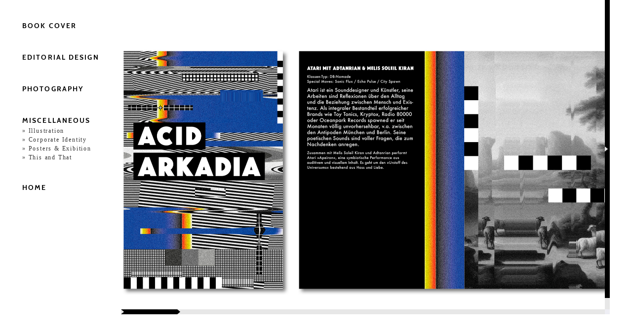

--- FILE ---
content_type: text/html; charset=UTF-8
request_url: http://lowlypaper.de/miscellaneous/corporate-identity/
body_size: 14661
content:
<!DOCTYPE html>
<!--[if IE 6]>
<html id="ie6" lang="de">
<![endif]-->
<!--[if IE 7]>
<html id="ie7" lang="de">
<![endif]-->
<!--[if IE 8]>
<html id="ie8" lang="de">
<![endif]-->
<!--[if !(IE 6) | !(IE 7) | !(IE 8)  ]><!-->
<html lang="de">
<!--<![endif]-->
<head>
<meta charset="UTF-8" />
<meta name="viewport" content="width=device-width" />
<link rel="apple-touch-icon" sizes="180x180" href="http://lowlypaper.de/wp001l/wp-content/themes/lowlypaper-twentyeleven/images/favicons/apple-touch-icon.png">
<link rel="icon" type="image/png" sizes="32x32" href="http://lowlypaper.de/wp001l/wp-content/themes/lowlypaper-twentyeleven/images/favicons/favicon-32x32.png">
<link rel="icon" type="image/png" sizes="16x16" href="http://lowlypaper.de/wp001l/wp-content/themes/lowlypaper-twentyeleven/images/favicons/favicon-16x16.png">
<link rel="manifest" href="http://lowlypaper.de/wp001l/wp-content/themes/lowlypaper-twentyeleven/images/favicons/site.webmanifest">
<link rel="mask-icon" href="http://lowlypaper.de/wp001l/wp-content/themes/lowlypaper-twentyeleven/images/favicons/safari-pinned-tab.svg" color="#5bbad5">
<link rel="shortcut icon" href="http://lowlypaper.de/wp001l/wp-content/themes/lowlypaper-twentyeleven/images/favicons/favicon.ico">
<meta name="msapplication-TileColor" content="#da532c">
<meta name="msapplication-config" content="http://lowlypaper.de/wp001l/wp-content/themes/lowlypaper-twentyeleven/images/favicons/browserconfig.xml">
<meta name="theme-color" content="#ffffff">
<title>Corporate Identity - lowlypaperlowlypaper</title>
<link rel="profile" href="http://gmpg.org/xfn/11" />

<link type="text/css" rel="stylesheet" href="http://lowlypaper.de/wp001l/wp-content/themes/lowlypaper-twentyeleven/mobilemenubutton.css" media="all" />

  <link rel="stylesheet" type="text/css" media="all" href="http://lowlypaper.de/wp001l/wp-content/themes/lowlypaper-twentyeleven/style_rgt.css?v=1.3" />

<link rel="pingback" href="http://lowlypaper.de/wp001l/xmlrpc.php" />
<!--[if lt IE 9]>
<script src="http://lowlypaper.de/wp001l/wp-content/themes/lowlypaper-twentyeleven/js/html5.js" type="text/javascript"></script>
<![endif]-->
<meta name='robots' content='index, follow, max-image-preview:large, max-snippet:-1, max-video-preview:-1' />

	<!-- This site is optimized with the Yoast SEO plugin v22.6 - https://yoast.com/wordpress/plugins/seo/ -->
	<link rel="canonical" href="http://lowlypaper.de/miscellaneous/corporate-identity/" />
	<meta property="og:locale" content="de_DE" />
	<meta property="og:type" content="article" />
	<meta property="og:title" content="Corporate Identity - lowlypaper" />
	<meta property="og:description" content="&nbsp;" />
	<meta property="og:url" content="http://lowlypaper.de/miscellaneous/corporate-identity/" />
	<meta property="og:site_name" content="lowlypaper" />
	<meta property="article:modified_time" content="2025-12-26T14:11:16+00:00" />
	<meta property="og:image" content="http://lowlypaper.de/wp001l/wp-content/mediathek/2024/10/lowlypaper_fakten2-1-342x520.png" />
	<meta name="twitter:label1" content="Geschätzte Lesezeit" />
	<meta name="twitter:data1" content="1 Minute" />
	<script type="application/ld+json" class="yoast-schema-graph">{"@context":"https://schema.org","@graph":[{"@type":"WebPage","@id":"http://lowlypaper.de/miscellaneous/corporate-identity/","url":"http://lowlypaper.de/miscellaneous/corporate-identity/","name":"Corporate Identity - lowlypaper","isPartOf":{"@id":"http://lowlypaper.de/#website"},"datePublished":"2012-12-28T13:55:49+00:00","dateModified":"2025-12-26T14:11:16+00:00","breadcrumb":{"@id":"http://lowlypaper.de/miscellaneous/corporate-identity/#breadcrumb"},"inLanguage":"de","potentialAction":[{"@type":"ReadAction","target":["http://lowlypaper.de/miscellaneous/corporate-identity/"]}]},{"@type":"BreadcrumbList","@id":"http://lowlypaper.de/miscellaneous/corporate-identity/#breadcrumb","itemListElement":[{"@type":"ListItem","position":1,"name":"Startseite","item":"http://lowlypaper.de/"},{"@type":"ListItem","position":2,"name":"Miscellaneous","item":"http://lowlypaper.de/miscellaneous/"},{"@type":"ListItem","position":3,"name":"Corporate Identity"}]},{"@type":"WebSite","@id":"http://lowlypaper.de/#website","url":"http://lowlypaper.de/","name":"lowlypaper","description":"Grafik und Gestaltung","potentialAction":[{"@type":"SearchAction","target":{"@type":"EntryPoint","urlTemplate":"http://lowlypaper.de/?s={search_term_string}"},"query-input":"required name=search_term_string"}],"inLanguage":"de"}]}</script>
	<!-- / Yoast SEO plugin. -->


<link rel="alternate" type="application/rss+xml" title="lowlypaper &raquo; Feed" href="http://lowlypaper.de/feed/" />
<link rel="alternate" type="application/rss+xml" title="lowlypaper &raquo; Kommentar-Feed" href="http://lowlypaper.de/comments/feed/" />
<link rel="alternate" type="application/rss+xml" title="lowlypaper &raquo; Corporate Identity-Kommentar-Feed" href="http://lowlypaper.de/miscellaneous/corporate-identity/feed/" />
<script type="text/javascript">
window._wpemojiSettings = {"baseUrl":"https:\/\/s.w.org\/images\/core\/emoji\/14.0.0\/72x72\/","ext":".png","svgUrl":"https:\/\/s.w.org\/images\/core\/emoji\/14.0.0\/svg\/","svgExt":".svg","source":{"concatemoji":"http:\/\/lowlypaper.de\/wp001l\/wp-includes\/js\/wp-emoji-release.min.js?ver=6.3.7"}};
/*! This file is auto-generated */
!function(i,n){var o,s,e;function c(e){try{var t={supportTests:e,timestamp:(new Date).valueOf()};sessionStorage.setItem(o,JSON.stringify(t))}catch(e){}}function p(e,t,n){e.clearRect(0,0,e.canvas.width,e.canvas.height),e.fillText(t,0,0);var t=new Uint32Array(e.getImageData(0,0,e.canvas.width,e.canvas.height).data),r=(e.clearRect(0,0,e.canvas.width,e.canvas.height),e.fillText(n,0,0),new Uint32Array(e.getImageData(0,0,e.canvas.width,e.canvas.height).data));return t.every(function(e,t){return e===r[t]})}function u(e,t,n){switch(t){case"flag":return n(e,"\ud83c\udff3\ufe0f\u200d\u26a7\ufe0f","\ud83c\udff3\ufe0f\u200b\u26a7\ufe0f")?!1:!n(e,"\ud83c\uddfa\ud83c\uddf3","\ud83c\uddfa\u200b\ud83c\uddf3")&&!n(e,"\ud83c\udff4\udb40\udc67\udb40\udc62\udb40\udc65\udb40\udc6e\udb40\udc67\udb40\udc7f","\ud83c\udff4\u200b\udb40\udc67\u200b\udb40\udc62\u200b\udb40\udc65\u200b\udb40\udc6e\u200b\udb40\udc67\u200b\udb40\udc7f");case"emoji":return!n(e,"\ud83e\udef1\ud83c\udffb\u200d\ud83e\udef2\ud83c\udfff","\ud83e\udef1\ud83c\udffb\u200b\ud83e\udef2\ud83c\udfff")}return!1}function f(e,t,n){var r="undefined"!=typeof WorkerGlobalScope&&self instanceof WorkerGlobalScope?new OffscreenCanvas(300,150):i.createElement("canvas"),a=r.getContext("2d",{willReadFrequently:!0}),o=(a.textBaseline="top",a.font="600 32px Arial",{});return e.forEach(function(e){o[e]=t(a,e,n)}),o}function t(e){var t=i.createElement("script");t.src=e,t.defer=!0,i.head.appendChild(t)}"undefined"!=typeof Promise&&(o="wpEmojiSettingsSupports",s=["flag","emoji"],n.supports={everything:!0,everythingExceptFlag:!0},e=new Promise(function(e){i.addEventListener("DOMContentLoaded",e,{once:!0})}),new Promise(function(t){var n=function(){try{var e=JSON.parse(sessionStorage.getItem(o));if("object"==typeof e&&"number"==typeof e.timestamp&&(new Date).valueOf()<e.timestamp+604800&&"object"==typeof e.supportTests)return e.supportTests}catch(e){}return null}();if(!n){if("undefined"!=typeof Worker&&"undefined"!=typeof OffscreenCanvas&&"undefined"!=typeof URL&&URL.createObjectURL&&"undefined"!=typeof Blob)try{var e="postMessage("+f.toString()+"("+[JSON.stringify(s),u.toString(),p.toString()].join(",")+"));",r=new Blob([e],{type:"text/javascript"}),a=new Worker(URL.createObjectURL(r),{name:"wpTestEmojiSupports"});return void(a.onmessage=function(e){c(n=e.data),a.terminate(),t(n)})}catch(e){}c(n=f(s,u,p))}t(n)}).then(function(e){for(var t in e)n.supports[t]=e[t],n.supports.everything=n.supports.everything&&n.supports[t],"flag"!==t&&(n.supports.everythingExceptFlag=n.supports.everythingExceptFlag&&n.supports[t]);n.supports.everythingExceptFlag=n.supports.everythingExceptFlag&&!n.supports.flag,n.DOMReady=!1,n.readyCallback=function(){n.DOMReady=!0}}).then(function(){return e}).then(function(){var e;n.supports.everything||(n.readyCallback(),(e=n.source||{}).concatemoji?t(e.concatemoji):e.wpemoji&&e.twemoji&&(t(e.twemoji),t(e.wpemoji)))}))}((window,document),window._wpemojiSettings);
</script>
<style type="text/css">
img.wp-smiley,
img.emoji {
	display: inline !important;
	border: none !important;
	box-shadow: none !important;
	height: 1em !important;
	width: 1em !important;
	margin: 0 0.07em !important;
	vertical-align: -0.1em !important;
	background: none !important;
	padding: 0 !important;
}
</style>
	<link rel='stylesheet' id='wp-block-library-css' href='http://lowlypaper.de/wp001l/wp-includes/css/dist/block-library/style.min.css?ver=6.3.7' type='text/css' media='all' />
<style id='classic-theme-styles-inline-css' type='text/css'>
/*! This file is auto-generated */
.wp-block-button__link{color:#fff;background-color:#32373c;border-radius:9999px;box-shadow:none;text-decoration:none;padding:calc(.667em + 2px) calc(1.333em + 2px);font-size:1.125em}.wp-block-file__button{background:#32373c;color:#fff;text-decoration:none}
</style>
<style id='global-styles-inline-css' type='text/css'>
body{--wp--preset--color--black: #000000;--wp--preset--color--cyan-bluish-gray: #abb8c3;--wp--preset--color--white: #ffffff;--wp--preset--color--pale-pink: #f78da7;--wp--preset--color--vivid-red: #cf2e2e;--wp--preset--color--luminous-vivid-orange: #ff6900;--wp--preset--color--luminous-vivid-amber: #fcb900;--wp--preset--color--light-green-cyan: #7bdcb5;--wp--preset--color--vivid-green-cyan: #00d084;--wp--preset--color--pale-cyan-blue: #8ed1fc;--wp--preset--color--vivid-cyan-blue: #0693e3;--wp--preset--color--vivid-purple: #9b51e0;--wp--preset--gradient--vivid-cyan-blue-to-vivid-purple: linear-gradient(135deg,rgba(6,147,227,1) 0%,rgb(155,81,224) 100%);--wp--preset--gradient--light-green-cyan-to-vivid-green-cyan: linear-gradient(135deg,rgb(122,220,180) 0%,rgb(0,208,130) 100%);--wp--preset--gradient--luminous-vivid-amber-to-luminous-vivid-orange: linear-gradient(135deg,rgba(252,185,0,1) 0%,rgba(255,105,0,1) 100%);--wp--preset--gradient--luminous-vivid-orange-to-vivid-red: linear-gradient(135deg,rgba(255,105,0,1) 0%,rgb(207,46,46) 100%);--wp--preset--gradient--very-light-gray-to-cyan-bluish-gray: linear-gradient(135deg,rgb(238,238,238) 0%,rgb(169,184,195) 100%);--wp--preset--gradient--cool-to-warm-spectrum: linear-gradient(135deg,rgb(74,234,220) 0%,rgb(151,120,209) 20%,rgb(207,42,186) 40%,rgb(238,44,130) 60%,rgb(251,105,98) 80%,rgb(254,248,76) 100%);--wp--preset--gradient--blush-light-purple: linear-gradient(135deg,rgb(255,206,236) 0%,rgb(152,150,240) 100%);--wp--preset--gradient--blush-bordeaux: linear-gradient(135deg,rgb(254,205,165) 0%,rgb(254,45,45) 50%,rgb(107,0,62) 100%);--wp--preset--gradient--luminous-dusk: linear-gradient(135deg,rgb(255,203,112) 0%,rgb(199,81,192) 50%,rgb(65,88,208) 100%);--wp--preset--gradient--pale-ocean: linear-gradient(135deg,rgb(255,245,203) 0%,rgb(182,227,212) 50%,rgb(51,167,181) 100%);--wp--preset--gradient--electric-grass: linear-gradient(135deg,rgb(202,248,128) 0%,rgb(113,206,126) 100%);--wp--preset--gradient--midnight: linear-gradient(135deg,rgb(2,3,129) 0%,rgb(40,116,252) 100%);--wp--preset--font-size--small: 13px;--wp--preset--font-size--medium: 20px;--wp--preset--font-size--large: 36px;--wp--preset--font-size--x-large: 42px;--wp--preset--spacing--20: 0.44rem;--wp--preset--spacing--30: 0.67rem;--wp--preset--spacing--40: 1rem;--wp--preset--spacing--50: 1.5rem;--wp--preset--spacing--60: 2.25rem;--wp--preset--spacing--70: 3.38rem;--wp--preset--spacing--80: 5.06rem;--wp--preset--shadow--natural: 6px 6px 9px rgba(0, 0, 0, 0.2);--wp--preset--shadow--deep: 12px 12px 50px rgba(0, 0, 0, 0.4);--wp--preset--shadow--sharp: 6px 6px 0px rgba(0, 0, 0, 0.2);--wp--preset--shadow--outlined: 6px 6px 0px -3px rgba(255, 255, 255, 1), 6px 6px rgba(0, 0, 0, 1);--wp--preset--shadow--crisp: 6px 6px 0px rgba(0, 0, 0, 1);}:where(.is-layout-flex){gap: 0.5em;}:where(.is-layout-grid){gap: 0.5em;}body .is-layout-flow > .alignleft{float: left;margin-inline-start: 0;margin-inline-end: 2em;}body .is-layout-flow > .alignright{float: right;margin-inline-start: 2em;margin-inline-end: 0;}body .is-layout-flow > .aligncenter{margin-left: auto !important;margin-right: auto !important;}body .is-layout-constrained > .alignleft{float: left;margin-inline-start: 0;margin-inline-end: 2em;}body .is-layout-constrained > .alignright{float: right;margin-inline-start: 2em;margin-inline-end: 0;}body .is-layout-constrained > .aligncenter{margin-left: auto !important;margin-right: auto !important;}body .is-layout-constrained > :where(:not(.alignleft):not(.alignright):not(.alignfull)){max-width: var(--wp--style--global--content-size);margin-left: auto !important;margin-right: auto !important;}body .is-layout-constrained > .alignwide{max-width: var(--wp--style--global--wide-size);}body .is-layout-flex{display: flex;}body .is-layout-flex{flex-wrap: wrap;align-items: center;}body .is-layout-flex > *{margin: 0;}body .is-layout-grid{display: grid;}body .is-layout-grid > *{margin: 0;}:where(.wp-block-columns.is-layout-flex){gap: 2em;}:where(.wp-block-columns.is-layout-grid){gap: 2em;}:where(.wp-block-post-template.is-layout-flex){gap: 1.25em;}:where(.wp-block-post-template.is-layout-grid){gap: 1.25em;}.has-black-color{color: var(--wp--preset--color--black) !important;}.has-cyan-bluish-gray-color{color: var(--wp--preset--color--cyan-bluish-gray) !important;}.has-white-color{color: var(--wp--preset--color--white) !important;}.has-pale-pink-color{color: var(--wp--preset--color--pale-pink) !important;}.has-vivid-red-color{color: var(--wp--preset--color--vivid-red) !important;}.has-luminous-vivid-orange-color{color: var(--wp--preset--color--luminous-vivid-orange) !important;}.has-luminous-vivid-amber-color{color: var(--wp--preset--color--luminous-vivid-amber) !important;}.has-light-green-cyan-color{color: var(--wp--preset--color--light-green-cyan) !important;}.has-vivid-green-cyan-color{color: var(--wp--preset--color--vivid-green-cyan) !important;}.has-pale-cyan-blue-color{color: var(--wp--preset--color--pale-cyan-blue) !important;}.has-vivid-cyan-blue-color{color: var(--wp--preset--color--vivid-cyan-blue) !important;}.has-vivid-purple-color{color: var(--wp--preset--color--vivid-purple) !important;}.has-black-background-color{background-color: var(--wp--preset--color--black) !important;}.has-cyan-bluish-gray-background-color{background-color: var(--wp--preset--color--cyan-bluish-gray) !important;}.has-white-background-color{background-color: var(--wp--preset--color--white) !important;}.has-pale-pink-background-color{background-color: var(--wp--preset--color--pale-pink) !important;}.has-vivid-red-background-color{background-color: var(--wp--preset--color--vivid-red) !important;}.has-luminous-vivid-orange-background-color{background-color: var(--wp--preset--color--luminous-vivid-orange) !important;}.has-luminous-vivid-amber-background-color{background-color: var(--wp--preset--color--luminous-vivid-amber) !important;}.has-light-green-cyan-background-color{background-color: var(--wp--preset--color--light-green-cyan) !important;}.has-vivid-green-cyan-background-color{background-color: var(--wp--preset--color--vivid-green-cyan) !important;}.has-pale-cyan-blue-background-color{background-color: var(--wp--preset--color--pale-cyan-blue) !important;}.has-vivid-cyan-blue-background-color{background-color: var(--wp--preset--color--vivid-cyan-blue) !important;}.has-vivid-purple-background-color{background-color: var(--wp--preset--color--vivid-purple) !important;}.has-black-border-color{border-color: var(--wp--preset--color--black) !important;}.has-cyan-bluish-gray-border-color{border-color: var(--wp--preset--color--cyan-bluish-gray) !important;}.has-white-border-color{border-color: var(--wp--preset--color--white) !important;}.has-pale-pink-border-color{border-color: var(--wp--preset--color--pale-pink) !important;}.has-vivid-red-border-color{border-color: var(--wp--preset--color--vivid-red) !important;}.has-luminous-vivid-orange-border-color{border-color: var(--wp--preset--color--luminous-vivid-orange) !important;}.has-luminous-vivid-amber-border-color{border-color: var(--wp--preset--color--luminous-vivid-amber) !important;}.has-light-green-cyan-border-color{border-color: var(--wp--preset--color--light-green-cyan) !important;}.has-vivid-green-cyan-border-color{border-color: var(--wp--preset--color--vivid-green-cyan) !important;}.has-pale-cyan-blue-border-color{border-color: var(--wp--preset--color--pale-cyan-blue) !important;}.has-vivid-cyan-blue-border-color{border-color: var(--wp--preset--color--vivid-cyan-blue) !important;}.has-vivid-purple-border-color{border-color: var(--wp--preset--color--vivid-purple) !important;}.has-vivid-cyan-blue-to-vivid-purple-gradient-background{background: var(--wp--preset--gradient--vivid-cyan-blue-to-vivid-purple) !important;}.has-light-green-cyan-to-vivid-green-cyan-gradient-background{background: var(--wp--preset--gradient--light-green-cyan-to-vivid-green-cyan) !important;}.has-luminous-vivid-amber-to-luminous-vivid-orange-gradient-background{background: var(--wp--preset--gradient--luminous-vivid-amber-to-luminous-vivid-orange) !important;}.has-luminous-vivid-orange-to-vivid-red-gradient-background{background: var(--wp--preset--gradient--luminous-vivid-orange-to-vivid-red) !important;}.has-very-light-gray-to-cyan-bluish-gray-gradient-background{background: var(--wp--preset--gradient--very-light-gray-to-cyan-bluish-gray) !important;}.has-cool-to-warm-spectrum-gradient-background{background: var(--wp--preset--gradient--cool-to-warm-spectrum) !important;}.has-blush-light-purple-gradient-background{background: var(--wp--preset--gradient--blush-light-purple) !important;}.has-blush-bordeaux-gradient-background{background: var(--wp--preset--gradient--blush-bordeaux) !important;}.has-luminous-dusk-gradient-background{background: var(--wp--preset--gradient--luminous-dusk) !important;}.has-pale-ocean-gradient-background{background: var(--wp--preset--gradient--pale-ocean) !important;}.has-electric-grass-gradient-background{background: var(--wp--preset--gradient--electric-grass) !important;}.has-midnight-gradient-background{background: var(--wp--preset--gradient--midnight) !important;}.has-small-font-size{font-size: var(--wp--preset--font-size--small) !important;}.has-medium-font-size{font-size: var(--wp--preset--font-size--medium) !important;}.has-large-font-size{font-size: var(--wp--preset--font-size--large) !important;}.has-x-large-font-size{font-size: var(--wp--preset--font-size--x-large) !important;}
.wp-block-navigation a:where(:not(.wp-element-button)){color: inherit;}
:where(.wp-block-post-template.is-layout-flex){gap: 1.25em;}:where(.wp-block-post-template.is-layout-grid){gap: 1.25em;}
:where(.wp-block-columns.is-layout-flex){gap: 2em;}:where(.wp-block-columns.is-layout-grid){gap: 2em;}
.wp-block-pullquote{font-size: 1.5em;line-height: 1.6;}
</style>
<link rel="https://api.w.org/" href="http://lowlypaper.de/wp-json/" /><link rel="alternate" type="application/json" href="http://lowlypaper.de/wp-json/wp/v2/pages/36" /><link rel="EditURI" type="application/rsd+xml" title="RSD" href="http://lowlypaper.de/wp001l/xmlrpc.php?rsd" />
<meta name="generator" content="WordPress 6.3.7" />
<link rel='shortlink' href='http://lowlypaper.de/?p=36' />
<link rel="alternate" type="application/json+oembed" href="http://lowlypaper.de/wp-json/oembed/1.0/embed?url=http%3A%2F%2Flowlypaper.de%2Fmiscellaneous%2Fcorporate-identity%2F" />
<link rel="alternate" type="text/xml+oembed" href="http://lowlypaper.de/wp-json/oembed/1.0/embed?url=http%3A%2F%2Flowlypaper.de%2Fmiscellaneous%2Fcorporate-identity%2F&#038;format=xml" />
	<style>
		/* Link color */
		a,
		#site-title a:focus,
		#site-title a:hover,
		#site-title a:active,
		.entry-title a:hover,
		.entry-title a:focus,
		.entry-title a:active,
		.widget_twentyeleven_ephemera .comments-link a:hover,
		section.recent-posts .other-recent-posts a[rel="bookmark"]:hover,
		section.recent-posts .other-recent-posts .comments-link a:hover,
		.format-image footer.entry-meta a:hover,
		#site-generator a:hover {
			color: #0a0000;
		}
		section.recent-posts .other-recent-posts .comments-link a:hover {
			border-color: #0a0000;
		}
		article.feature-image.small .entry-summary p a:hover,
		.entry-header .comments-link a:hover,
		.entry-header .comments-link a:focus,
		.entry-header .comments-link a:active,
		.feature-slider a.active {
			background-color: #0a0000;
		}
	</style>
<style type="text/css">.recentcomments a{display:inline !important;padding:0 !important;margin:0 !important;}</style><style type="text/css" id="custom-background-css">
body.custom-background { background-color: #ffffff; }
</style>
	  <link type="text/css" rel="stylesheet" href="http://lowlypaper.de/wp001l/wp-content/themes/lowlypaper-twentyeleven/library/css/jquery.jscrollpane.css" media="all" />
  <script type="text/javascript" src="http://lowlypaper.de/wp001l/wp-content/themes/lowlypaper-twentyeleven/jquery/mobilemenu.js"></script>

	<script type="text/javascript" src="http://lowlypaper.de/wp001l/wp-content/themes/lowlypaper-twentyeleven/jquery/lazyload.min.js"></script>
  <script type="text/javascript" src="http://lowlypaper.de/wp001l/wp-content/themes/lowlypaper-twentyeleven/jquery/jquery.min.js"></script>
	<script type="text/javascript" src="http://lowlypaper.de/wp001l/wp-content/themes/lowlypaper-twentyeleven/jquery/jquery.mousewheel.js"></script>
	<script type="text/javascript" src="http://lowlypaper.de/wp001l/wp-content/themes/lowlypaper-twentyeleven/jquery/jquery.jscrollpane.min.js"></script>

      <script type='text/javascript' src='http://lowlypaper.de/wp001l/wp-content/themes/lowlypaper-twentyeleven/jquery/lowlypaper_functions_rgt.js'></script>
  
	<script type="text/javascript" id="sourcecode">
		$(function(){
      page_init();
      mobilemenu_init();
      scroll_init();
      //current-menu-item
    });
	</script>
</head>

<body class="page-template page-template-gallery-responsive page-template-gallery-responsive-php page page-id-36 page-child parent-pageid-34 custom-background single-author singular one-column content">
  <div id="wrapper">

    <div id="inner_wrapper">
    <div class="menu-main-container"><ul id="menu-main" class="menu"><li id="menu-item-201" class="menu-item menu-item-type-post_type menu-item-object-page menu-item-has-children menu-item-201"><a href="http://lowlypaper.de/book-cover/">Book Cover</a>
<ul class="sub-menu">
	<li id="menu-item-50" class="menu-item menu-item-type-post_type menu-item-object-page menu-item-50"><a href="http://lowlypaper.de/book-cover/fiction/">Fiction</a></li>
	<li id="menu-item-51" class="menu-item menu-item-type-post_type menu-item-object-page menu-item-51"><a href="http://lowlypaper.de/book-cover/nonfiction/">Nonfiction</a></li>
	<li id="menu-item-52" class="menu-item menu-item-type-post_type menu-item-object-page menu-item-52"><a href="http://lowlypaper.de/book-cover/series/">Series</a></li>
</ul>
</li>
<li id="menu-item-56" class="menu-item menu-item-type-post_type menu-item-object-page menu-item-has-children menu-item-56"><a href="http://lowlypaper.de/editorial-design/">Editorial Design</a>
<ul class="sub-menu">
	<li id="menu-item-57" class="menu-item menu-item-type-post_type menu-item-object-page menu-item-57"><a href="http://lowlypaper.de/editorial-design/books/">Books &#038; Booklets</a></li>
	<li id="menu-item-58" class="menu-item menu-item-type-post_type menu-item-object-page menu-item-58"><a href="http://lowlypaper.de/editorial-design/magazines/">Magazines</a></li>
</ul>
</li>
<li id="menu-item-53" class="menu-item menu-item-type-post_type menu-item-object-page menu-item-has-children menu-item-53"><a href="http://lowlypaper.de/photography/">Photography</a>
<ul class="sub-menu">
	<li id="menu-item-54" class="menu-item menu-item-type-post_type menu-item-object-page menu-item-54"><a href="http://lowlypaper.de/photography/diaries/">Diaries</a></li>
	<li id="menu-item-3168" class="menu-item menu-item-type-post_type menu-item-object-page menu-item-3168"><a href="http://lowlypaper.de/photography/series/">Series</a></li>
	<li id="menu-item-55" class="menu-item menu-item-type-post_type menu-item-object-page menu-item-55"><a href="http://lowlypaper.de/photography/arrival-aid/">Arrival Aid</a></li>
</ul>
</li>
<li id="menu-item-59" class="menu-item menu-item-type-post_type menu-item-object-page current-page-ancestor current-menu-ancestor current-menu-parent current-page-parent current_page_parent current_page_ancestor menu-item-has-children menu-item-59"><a href="http://lowlypaper.de/miscellaneous/">Miscellaneous</a>
<ul class="sub-menu">
	<li id="menu-item-3167" class="menu-item menu-item-type-post_type menu-item-object-page menu-item-3167"><a href="http://lowlypaper.de/miscellaneous/illustration/">Illustration</a></li>
	<li id="menu-item-61" class="menu-item menu-item-type-post_type menu-item-object-page current-menu-item page_item page-item-36 current_page_item menu-item-61"><a href="http://lowlypaper.de/miscellaneous/corporate-identity/" aria-current="page">Corporate Identity</a></li>
	<li id="menu-item-63" class="menu-item menu-item-type-post_type menu-item-object-page menu-item-63"><a href="http://lowlypaper.de/miscellaneous/posters/">Posters &#038; Exibition</a></li>
	<li id="menu-item-60" class="menu-item menu-item-type-post_type menu-item-object-page menu-item-60"><a href="http://lowlypaper.de/miscellaneous/this-and-that/">This and That</a></li>
</ul>
</li>
<li id="menu-item-65" class="menu-item menu-item-type-post_type menu-item-object-page menu-item-has-children menu-item-65"><a href="http://lowlypaper.de/home/">Home</a>
<ul class="sub-menu">
	<li id="menu-item-64" class="menu-item menu-item-type-post_type menu-item-object-page menu-item-64"><a href="http://lowlypaper.de/about/">About</a></li>
	<li id="menu-item-66" class="menu-item menu-item-type-post_type menu-item-object-page menu-item-66"><a href="http://lowlypaper.de/contact/">Contact</a></li>
	<li id="menu-item-67" class="menu-item menu-item-type-post_type menu-item-object-page menu-item-67"><a href="http://lowlypaper.de/links/">Links</a></li>
	<li id="menu-item-164" class="menu-item menu-item-type-post_type menu-item-object-page menu-item-164"><a href="http://lowlypaper.de/imprint/">Imprint</a></li>
	<li id="menu-item-1904" class="menu-item menu-item-type-post_type menu-item-object-page menu-item-privacy-policy menu-item-1904"><a rel="privacy-policy" href="http://lowlypaper.de/datenschutz/">Datenschutz</a></li>
</ul>
</li>
</ul></div>        <div id="right-space"></div>

        <button class="mobile-menu-toggle">
          <span>toggle menu</span>
        </button>

    <div id="content" class="gallery">
      <div id="scroll-pane" class="scroll-pane horizontal-only">
        <div id="images-pane" > 
          <table>
            <tr>

                
                
		<style type='text/css'>
			#gallery-1 {
				margin: auto;
			}
			#gallery-1 .gallery-item {
				float: left;
				margin-top: 10px;
				text-align: center;
				width: 33%;
			}
			#gallery-1 img {
				border: 2px solid #cfcfcf;
			}
			#gallery-1 .gallery-caption {
				margin-left: 0;
			}
		</style>
		<!-- SEEEEEEE gallery_shortcode() in wp-includes/media.php -->
		<div id='gallery-1' class='gallery galleryid-36 gallery-columns-3 gallery-size-thumbnail'><td class="td-image"><img data-src="http://lowlypaper.de/wp001l/wp-content/mediathek/2024/10/lowlypaper_fakten2-1-342x520.png" width="342" height="520" data-ar="1.5204678362573"
	          		data-srcset="http://lowlypaper.de/wp001l/wp-content/mediathek/2024/10/lowlypaper_fakten2-1.png 1536w, http://lowlypaper.de/wp001l/wp-content/mediathek/2024/10/lowlypaper_fakten2-1.png 768w"
	          		class="attachment-full size-full" /></td><td class="td-image"><img data-src="http://lowlypaper.de/wp001l/wp-content/mediathek/2024/10/lowlypaper_fakten2-2-690x520.png" width="690" height="520" data-ar="0.7536231884058"
	          		data-srcset="http://lowlypaper.de/wp001l/wp-content/mediathek/2024/10/lowlypaper_fakten2-2.png 1536w, http://lowlypaper.de/wp001l/wp-content/mediathek/2024/10/lowlypaper_fakten2-2-768x579.png 768w"
	          		class="attachment-full size-full" /></td><td class="td-image"><img data-src="http://lowlypaper.de/wp001l/wp-content/mediathek/2024/10/lowlypaper_fakten2-3-338x520.png" width="338" height="520" data-ar="1.5384615384615"
	          		data-srcset="http://lowlypaper.de/wp001l/wp-content/mediathek/2024/10/lowlypaper_fakten2-3.png 1536w, http://lowlypaper.de/wp001l/wp-content/mediathek/2024/10/lowlypaper_fakten2-3.png 768w"
	          		class="attachment-full size-full" /></td><td class="td-image"><img data-src="http://lowlypaper.de/wp001l/wp-content/mediathek/2024/10/lowlypaper_fakten2-5-691x520.png" width="691" height="520" data-ar="0.75253256150507"
	          		data-srcset="http://lowlypaper.de/wp001l/wp-content/mediathek/2024/10/lowlypaper_fakten2-5.png 1536w, http://lowlypaper.de/wp001l/wp-content/mediathek/2024/10/lowlypaper_fakten2-5-768x578.png 768w"
	          		class="attachment-full size-full" /></td><td class="td-image"><img data-src="http://lowlypaper.de/wp001l/wp-content/mediathek/2024/10/lowlypaper_fakten2-7-336x520.png" width="336" height="520" data-ar="1.547619047619"
	          		data-srcset="http://lowlypaper.de/wp001l/wp-content/mediathek/2024/10/lowlypaper_fakten2-7.png 1536w, http://lowlypaper.de/wp001l/wp-content/mediathek/2024/10/lowlypaper_fakten2-7.png 768w"
	          		class="attachment-full size-full" /></td><td class="td-image"><img data-src="http://lowlypaper.de/wp001l/wp-content/mediathek/2024/10/lowlypaper_fakten2-8-349x520.png" width="349" height="520" data-ar="1.4899713467049"
	          		data-srcset="http://lowlypaper.de/wp001l/wp-content/mediathek/2024/10/lowlypaper_fakten2-8.png 1536w, http://lowlypaper.de/wp001l/wp-content/mediathek/2024/10/lowlypaper_fakten2-8.png 768w"
	          		class="attachment-full size-full" /></td><td class="td-image"><img data-src="http://lowlypaper.de/wp001l/wp-content/mediathek/2024/10/lowlypaper_fakten2-11-465x520.png" width="465" height="520" data-ar="1.1182795698925"
	          		data-srcset="http://lowlypaper.de/wp001l/wp-content/mediathek/2024/10/lowlypaper_fakten2-11.png 1536w, http://lowlypaper.de/wp001l/wp-content/mediathek/2024/10/lowlypaper_fakten2-11-768x860.png 768w"
	          		class="attachment-full size-full" /></td><td class="td-image"><img data-src="http://lowlypaper.de/wp001l/wp-content/mediathek/2024/10/lowlypaper_2024-fakten-16-568x520.png" width="568" height="520" data-ar="0.91549295774648"
	          		data-srcset="http://lowlypaper.de/wp001l/wp-content/mediathek/2024/10/lowlypaper_2024-fakten-16.png 1536w, http://lowlypaper.de/wp001l/wp-content/mediathek/2024/10/lowlypaper_2024-fakten-16-768x703.png 768w"
	          		class="attachment-full size-full" /></td><td class="td-image"><img data-src="http://lowlypaper.de/wp001l/wp-content/mediathek/2024/10/lowlypaper_fakten2-14-576x520.png" width="576" height="520" data-ar="0.90277777777778"
	          		data-srcset="http://lowlypaper.de/wp001l/wp-content/mediathek/2024/10/lowlypaper_fakten2-14.png 1536w, http://lowlypaper.de/wp001l/wp-content/mediathek/2024/10/lowlypaper_fakten2-14-768x693.png 768w"
	          		class="attachment-full size-full" /></td><td class="td-image"><img data-src="http://lowlypaper.de/wp001l/wp-content/mediathek/2024/10/lowlypaper_fakten2-15-569x520.png" width="569" height="520" data-ar="0.91388400702988"
	          		data-srcset="http://lowlypaper.de/wp001l/wp-content/mediathek/2024/10/lowlypaper_fakten2-15.png 1536w, http://lowlypaper.de/wp001l/wp-content/mediathek/2024/10/lowlypaper_fakten2-15-768x702.png 768w"
	          		class="attachment-full size-full" /></td><td class="td-image"><img data-src="http://lowlypaper.de/wp001l/wp-content/mediathek/2024/10/lowlypaper_fakten2-10-439x520.png" width="439" height="520" data-ar="1.1845102505695"
	          		data-srcset="http://lowlypaper.de/wp001l/wp-content/mediathek/2024/10/lowlypaper_fakten2-10.png 1536w, http://lowlypaper.de/wp001l/wp-content/mediathek/2024/10/lowlypaper_fakten2-10-768x911.png 768w"
	          		class="attachment-full size-full" /></td><td class="td-image"><img data-src="http://lowlypaper.de/wp001l/wp-content/mediathek/2024/10/lowlypaper_fakten2-12-483x520.png" width="483" height="520" data-ar="1.0766045548654"
	          		data-srcset="http://lowlypaper.de/wp001l/wp-content/mediathek/2024/10/lowlypaper_fakten2-12.png 1536w, http://lowlypaper.de/wp001l/wp-content/mediathek/2024/10/lowlypaper_fakten2-12-768x828.png 768w"
	          		class="attachment-full size-full" /></td><td class="td-image-line"><hr></td><td class="td-image-text"><h2 class="h-image-title">ACID ARCADIA</h2><div class="div-image-description"> » Musikfestival von Alternative Fakten München</div><hr><div class="div-image-caption">CI mit Plakaten, Sticker, Postkarten und Booklet </div></td><td class="td-image"><img data-src="http://lowlypaper.de/wp001l/wp-content/mediathek/2024/04/lowlypaper_RISE-1-579x520.png" width="579" height="520" data-ar="0.89810017271157"
	          		data-srcset="http://lowlypaper.de/wp001l/wp-content/mediathek/2024/04/lowlypaper_RISE-1.png 1536w, http://lowlypaper.de/wp001l/wp-content/mediathek/2024/04/lowlypaper_RISE-1-768x690.png 768w"
	          		class="attachment-full size-full" /></td><td class="td-image"><img data-src="http://lowlypaper.de/wp001l/wp-content/mediathek/2024/04/Rise_1-342x520.png" width="342" height="520" data-ar="1.5204678362573"
	          		data-srcset="http://lowlypaper.de/wp001l/wp-content/mediathek/2024/04/Rise_1.png 1536w, http://lowlypaper.de/wp001l/wp-content/mediathek/2024/04/Rise_1.png 768w"
	          		class="attachment-full size-full" /></td><td class="td-image"><img data-src="http://lowlypaper.de/wp001l/wp-content/mediathek/2024/04/Rise_2-692x520.png" width="692" height="520" data-ar="0.7514450867052"
	          		data-srcset="http://lowlypaper.de/wp001l/wp-content/mediathek/2024/04/Rise_2.png 1536w, http://lowlypaper.de/wp001l/wp-content/mediathek/2024/04/Rise_2-768x578.png 768w"
	          		class="attachment-full size-full" /></td><td class="td-image"><img data-src="http://lowlypaper.de/wp001l/wp-content/mediathek/2024/04/Rise3-334x520.jpg" width="334" height="520" data-ar="1.5568862275449"
	          		data-srcset="http://lowlypaper.de/wp001l/wp-content/mediathek/2024/04/Rise3.jpg 1536w, http://lowlypaper.de/wp001l/wp-content/mediathek/2024/04/Rise3.jpg 768w"
	          		class="attachment-full size-full" /></td><td class="td-image"><img data-src="http://lowlypaper.de/wp001l/wp-content/mediathek/2024/04/Rise5-336x520.jpg" width="336" height="520" data-ar="1.547619047619"
	          		data-srcset="http://lowlypaper.de/wp001l/wp-content/mediathek/2024/04/Rise5.jpg 1536w, http://lowlypaper.de/wp001l/wp-content/mediathek/2024/04/Rise5.jpg 768w"
	          		class="attachment-full size-full" /></td><td class="td-image"><img data-src="http://lowlypaper.de/wp001l/wp-content/mediathek/2024/04/Rise4-686x520.png" width="686" height="520" data-ar="0.75801749271137"
	          		data-srcset="http://lowlypaper.de/wp001l/wp-content/mediathek/2024/04/Rise4.png 1536w, http://lowlypaper.de/wp001l/wp-content/mediathek/2024/04/Rise4-768x583.png 768w"
	          		class="attachment-full size-full" /></td><td class="td-image"><img data-src="http://lowlypaper.de/wp001l/wp-content/mediathek/2024/04/Rise6-342x520.png" width="342" height="520" data-ar="1.5204678362573"
	          		data-srcset="http://lowlypaper.de/wp001l/wp-content/mediathek/2024/04/Rise6.png 1536w, http://lowlypaper.de/wp001l/wp-content/mediathek/2024/04/Rise6.png 768w"
	          		class="attachment-full size-full" /></td><td class="td-image"><img data-src="http://lowlypaper.de/wp001l/wp-content/mediathek/2024/04/lowlypaper_RISE_1-1-489x520.png" width="489" height="520" data-ar="1.0633946830266"
	          		data-srcset="http://lowlypaper.de/wp001l/wp-content/mediathek/2024/04/lowlypaper_RISE_1-1.png 1536w, http://lowlypaper.de/wp001l/wp-content/mediathek/2024/04/lowlypaper_RISE_1-1-768x817.png 768w"
	          		class="attachment-full size-full" /></td><td class="td-image"><img data-src="http://lowlypaper.de/wp001l/wp-content/mediathek/2024/04/lowlypaper_RISE_3-1-343x520.png" width="343" height="520" data-ar="1.5160349854227"
	          		data-srcset="http://lowlypaper.de/wp001l/wp-content/mediathek/2024/04/lowlypaper_RISE_3-1.png 1536w, http://lowlypaper.de/wp001l/wp-content/mediathek/2024/04/lowlypaper_RISE_3-1.png 768w"
	          		class="attachment-full size-full" /></td><td class="td-image"><img data-src="http://lowlypaper.de/wp001l/wp-content/mediathek/2024/04/lowlypaper_RISE_5-1-295x520.png" width="295" height="520" data-ar="1.7627118644068"
	          		data-srcset="http://lowlypaper.de/wp001l/wp-content/mediathek/2024/04/lowlypaper_RISE_5-1.png 1536w, http://lowlypaper.de/wp001l/wp-content/mediathek/2024/04/lowlypaper_RISE_5-1.png 768w"
	          		class="attachment-full size-full" /></td><td class="td-image"><img data-src="http://lowlypaper.de/wp001l/wp-content/mediathek/2024/04/lowlypaper_RISE_4-1-296x520.png" width="296" height="520" data-ar="1.7567567567568"
	          		data-srcset="http://lowlypaper.de/wp001l/wp-content/mediathek/2024/04/lowlypaper_RISE_4-1.png 1536w, http://lowlypaper.de/wp001l/wp-content/mediathek/2024/04/lowlypaper_RISE_4-1.png 768w"
	          		class="attachment-full size-full" /></td><td class="td-image"><img data-src="http://lowlypaper.de/wp001l/wp-content/mediathek/2024/04/lowlypaper_RISE_6-1-336x520.png" width="336" height="520" data-ar="1.547619047619"
	          		data-srcset="http://lowlypaper.de/wp001l/wp-content/mediathek/2024/04/lowlypaper_RISE_6-1.png 1536w, http://lowlypaper.de/wp001l/wp-content/mediathek/2024/04/lowlypaper_RISE_6-1.png 768w"
	          		class="attachment-full size-full" /></td><td class="td-image"><img data-src="http://lowlypaper.de/wp001l/wp-content/mediathek/2024/04/lowlypaper_RISE_8-1-434x520.png" width="434" height="520" data-ar="1.1981566820276"
	          		data-srcset="http://lowlypaper.de/wp001l/wp-content/mediathek/2024/04/lowlypaper_RISE_8-1.png 1536w, http://lowlypaper.de/wp001l/wp-content/mediathek/2024/04/lowlypaper_RISE_8-1-768x920.png 768w"
	          		class="attachment-full size-full" /></td><td class="td-image-line"><hr></td><td class="td-image-text"><h2 class="h-image-title">RISE RITUAL TOOLKIT</h2><div class="div-image-description"> » <a href="http://www.rise-ritual.org">www.rise-ritual.org</a> </div><hr><div class="div-image-caption">Logo, Arbeitsmappe, Sticker, diverse Flyer, IN ZUSAMMENARBEIT MIT Verena Ries </div></td><td class="td-image"><img data-src="http://lowlypaper.de/wp001l/wp-content/mediathek/2025/04/lowlypaper_2024_fest_1-563x520.png" width="563" height="520" data-ar="0.92362344582593"
	          		data-srcset="http://lowlypaper.de/wp001l/wp-content/mediathek/2025/04/lowlypaper_2024_fest_1.png 1536w, http://lowlypaper.de/wp001l/wp-content/mediathek/2025/04/lowlypaper_2024_fest_1.png 768w"
	          		class="attachment-full size-full" /></td><td class="td-image"><img data-src="http://lowlypaper.de/wp001l/wp-content/mediathek/2025/03/lowlypaper_literaturfest_5-3-575x520.png" width="575" height="520" data-ar="0.90434782608696"
	          		data-srcset="http://lowlypaper.de/wp001l/wp-content/mediathek/2025/03/lowlypaper_literaturfest_5-3.png 1536w, http://lowlypaper.de/wp001l/wp-content/mediathek/2025/03/lowlypaper_literaturfest_5-3.png 768w"
	          		class="attachment-full size-full" /></td><td class="td-image"><img data-src="http://lowlypaper.de/wp001l/wp-content/mediathek/2025/03/lowlypaper_literaturfest_6-3-697x520.png" width="697" height="520" data-ar="0.74605451936872"
	          		data-srcset="http://lowlypaper.de/wp001l/wp-content/mediathek/2025/03/lowlypaper_literaturfest_6-3.png 1536w, http://lowlypaper.de/wp001l/wp-content/mediathek/2025/03/lowlypaper_literaturfest_6-3-768x573.png 768w"
	          		class="attachment-full size-full" /></td><td class="td-image"><img data-src="http://lowlypaper.de/wp001l/wp-content/mediathek/2025/03/lowlypaper_literaturfest_7-3-334x520.png" width="334" height="520" data-ar="1.5568862275449"
	          		data-srcset="http://lowlypaper.de/wp001l/wp-content/mediathek/2025/03/lowlypaper_literaturfest_7-3.png 1536w, http://lowlypaper.de/wp001l/wp-content/mediathek/2025/03/lowlypaper_literaturfest_7-3.png 768w"
	          		class="attachment-full size-full" /></td><td class="td-image"><img data-src="http://lowlypaper.de/wp001l/wp-content/mediathek/2025/03/lowlypaper_literaturfest_8-3-681x520.png" width="681" height="520" data-ar="0.76358296622614"
	          		data-srcset="http://lowlypaper.de/wp001l/wp-content/mediathek/2025/03/lowlypaper_literaturfest_8-3.png 1536w, http://lowlypaper.de/wp001l/wp-content/mediathek/2025/03/lowlypaper_literaturfest_8-3-768x587.png 768w"
	          		class="attachment-full size-full" /></td><td class="td-image"><img data-src="http://lowlypaper.de/wp001l/wp-content/mediathek/2025/03/lowlypaper_literaturfest_3-3-450x520.png" width="450" height="520" data-ar="1.1555555555556"
	          		data-srcset="http://lowlypaper.de/wp001l/wp-content/mediathek/2025/03/lowlypaper_literaturfest_3-3.png 1536w, http://lowlypaper.de/wp001l/wp-content/mediathek/2025/03/lowlypaper_literaturfest_3-3.png 768w"
	          		class="attachment-full size-full" /></td><td class="td-image"><img data-src="http://lowlypaper.de/wp001l/wp-content/mediathek/2025/04/lowlypaper_2024_fest_2-567x520.png" width="567" height="520" data-ar="0.91710758377425"
	          		data-srcset="http://lowlypaper.de/wp001l/wp-content/mediathek/2025/04/lowlypaper_2024_fest_2.png 1536w, http://lowlypaper.de/wp001l/wp-content/mediathek/2025/04/lowlypaper_2024_fest_2.png 768w"
	          		class="attachment-full size-full" /></td><td class="td-image"><img data-src="http://lowlypaper.de/wp001l/wp-content/mediathek/2025/04/lowlypaper_2024_fest_3-564x520.png" width="564" height="520" data-ar="0.92198581560284"
	          		data-srcset="http://lowlypaper.de/wp001l/wp-content/mediathek/2025/04/lowlypaper_2024_fest_3.png 1536w, http://lowlypaper.de/wp001l/wp-content/mediathek/2025/04/lowlypaper_2024_fest_3.png 768w"
	          		class="attachment-full size-full" /></td><td class="td-image"><img data-src="http://lowlypaper.de/wp001l/wp-content/mediathek/2025/03/lowlypaper_literaturfest_4-3-473x520.png" width="473" height="520" data-ar="1.0993657505285"
	          		data-srcset="http://lowlypaper.de/wp001l/wp-content/mediathek/2025/03/lowlypaper_literaturfest_4-3.png 1536w, http://lowlypaper.de/wp001l/wp-content/mediathek/2025/03/lowlypaper_literaturfest_4-3.png 768w"
	          		class="attachment-full size-full" /></td><td class="td-image-line"><hr></td><td class="td-image-text"><h2 class="h-image-title">LITERATURFEST MÜNCHEN 2025</h2><div class="div-image-description"> » Literaturfest des Literaturhaus München, <a href="https://www.literaturfest-muenchen.de">www.literaturfest-muenchen.de</a> </div><hr><div class="div-image-caption">CI mit Plakaten, digitalen Anwendungen und Programmheft </div></td><td class="td-image"><img data-src="http://lowlypaper.de/wp001l/wp-content/mediathek/2024/05/lowlypaper_voices_1-440x520.png" width="440" height="520" data-ar="1.1818181818182"
	          		data-srcset="http://lowlypaper.de/wp001l/wp-content/mediathek/2024/05/lowlypaper_voices_1.png 1536w, http://lowlypaper.de/wp001l/wp-content/mediathek/2024/05/lowlypaper_voices_1-768x908.png 768w"
	          		class="attachment-full size-full" /></td><td class="td-image"><img data-src="http://lowlypaper.de/wp001l/wp-content/mediathek/2024/10/lowlypaper_2024-voices1-311x520.jpg" width="311" height="520" data-ar="1.6720257234727"
	          		data-srcset="http://lowlypaper.de/wp001l/wp-content/mediathek/2024/10/lowlypaper_2024-voices1.jpg 1536w, http://lowlypaper.de/wp001l/wp-content/mediathek/2024/10/lowlypaper_2024-voices1.jpg 768w"
	          		class="attachment-full size-full" /></td><td class="td-image"><img data-src="http://lowlypaper.de/wp001l/wp-content/mediathek/2024/10/lowlypaper_2024-voices-3-230x520.png" width="230" height="520" data-ar="2.2608695652174"
	          		data-srcset="http://lowlypaper.de/wp001l/wp-content/mediathek/2024/10/lowlypaper_2024-voices-3.png 1536w, http://lowlypaper.de/wp001l/wp-content/mediathek/2024/10/lowlypaper_2024-voices-3.png 768w"
	          		class="attachment-full size-full" /></td><td class="td-image"><img data-src="http://lowlypaper.de/wp001l/wp-content/mediathek/2024/05/lowlypaper_voces_3-301x520.png" width="301" height="520" data-ar="1.7275747508306"
	          		data-srcset="http://lowlypaper.de/wp001l/wp-content/mediathek/2024/05/lowlypaper_voces_3.png 1536w, http://lowlypaper.de/wp001l/wp-content/mediathek/2024/05/lowlypaper_voces_3.png 768w"
	          		class="attachment-full size-full" /></td><td class="td-image"><img data-src="http://lowlypaper.de/wp001l/wp-content/mediathek/2025/03/lowlypaper_susi_1-150x520.png" width="150" height="520" data-ar="3.4666666666667"
	          		data-srcset="http://lowlypaper.de/wp001l/wp-content/mediathek/2025/03/lowlypaper_susi_1.png 1536w, http://lowlypaper.de/wp001l/wp-content/mediathek/2025/03/lowlypaper_susi_1.png 768w"
	          		class="attachment-full size-full" /></td><td class="td-image"><img data-src="http://lowlypaper.de/wp001l/wp-content/mediathek/2024/05/lowlypaper_voices_6-226x520.png" width="226" height="520" data-ar="2.3008849557522"
	          		data-srcset="http://lowlypaper.de/wp001l/wp-content/mediathek/2024/05/lowlypaper_voices_6.png 1536w, http://lowlypaper.de/wp001l/wp-content/mediathek/2024/05/lowlypaper_voices_6.png 768w"
	          		class="attachment-full size-full" /></td><td class="td-image-line"><hr></td><td class="td-image-text"><h2 class="h-image-title">SO MANY VOICES</h2><div class="div-image-description"> » <a href="http://www.somanyvoices.de">www.somanyvoices.de</a> </div><hr><div class="div-image-caption">CI und diverse Drucksachen für Podkast Konferenz</div></td><td class="td-image"><img data-src="http://lowlypaper.de/wp001l/wp-content/mediathek/2024/10/lowlypaper_papertrail-805x520.png" width="805" height="520" data-ar="0.64596273291925"
	          		data-srcset="http://lowlypaper.de/wp001l/wp-content/mediathek/2024/10/lowlypaper_papertrail.png 1536w, http://lowlypaper.de/wp001l/wp-content/mediathek/2024/10/lowlypaper_papertrail-768x496.png 768w"
	          		class="attachment-full size-full" /></td><td class="td-image"><img data-src="http://lowlypaper.de/wp001l/wp-content/mediathek/2022/12/lowlypaper_2022_3-334x520.png" width="334" height="520" data-ar="1.5568862275449"
	          		data-srcset="http://lowlypaper.de/wp001l/wp-content/mediathek/2022/12/lowlypaper_2022_3.png 1536w, http://lowlypaper.de/wp001l/wp-content/mediathek/2022/12/lowlypaper_2022_3.png 768w"
	          		class="attachment-full size-full" /></td><td class="td-image"><img data-src="http://lowlypaper.de/wp001l/wp-content/mediathek/2022/12/lowlypaper_2022_2-316x520.png" width="316" height="520" data-ar="1.6455696202532"
	          		data-srcset="http://lowlypaper.de/wp001l/wp-content/mediathek/2022/12/lowlypaper_2022_2.png 1536w, http://lowlypaper.de/wp001l/wp-content/mediathek/2022/12/lowlypaper_2022_2.png 768w"
	          		class="attachment-full size-full" /></td><td class="td-image"><img data-src="http://lowlypaper.de/wp001l/wp-content/mediathek/2022/12/lowlypaper_2022_4-545x520.png" width="545" height="520" data-ar="0.95412844036697"
	          		data-srcset="http://lowlypaper.de/wp001l/wp-content/mediathek/2022/12/lowlypaper_2022_4.png 1536w, http://lowlypaper.de/wp001l/wp-content/mediathek/2022/12/lowlypaper_2022_4-768x733.png 768w"
	          		class="attachment-full size-full" /></td><td class="td-image"><img data-src="http://lowlypaper.de/wp001l/wp-content/mediathek/2024/06/lowlypaper_papertrail-318x520.png" width="318" height="520" data-ar="1.6352201257862"
	          		data-srcset="http://lowlypaper.de/wp001l/wp-content/mediathek/2024/06/lowlypaper_papertrail.png 1536w, http://lowlypaper.de/wp001l/wp-content/mediathek/2024/06/lowlypaper_papertrail.png 768w"
	          		class="attachment-full size-full" /></td><td class="td-image"><img data-src="http://lowlypaper.de/wp001l/wp-content/mediathek/2022/12/lowlypaper_2022_6-238x520.png" width="238" height="520" data-ar="2.1848739495798"
	          		data-srcset="http://lowlypaper.de/wp001l/wp-content/mediathek/2022/12/lowlypaper_2022_6.png 1536w, http://lowlypaper.de/wp001l/wp-content/mediathek/2022/12/lowlypaper_2022_6.png 768w"
	          		class="attachment-full size-full" /></td><td class="td-image-line"><hr></td><td class="td-image-text"><h2 class="h-image-title">PAPERTRAIL MEDIA</h2><div class="div-image-description"> » <a href="http://www.papertrailmedia.de">www.papertrailmedia.de</a> </div><hr><div class="div-image-caption">CI, diverse Drucksachen</div></td><td class="td-image"><img data-src="http://lowlypaper.de/wp001l/wp-content/mediathek/2018/02/mb_ci_4_a-4-597x520.gif" width="597" height="520" data-ar="0.87102177554439"
	          		data-srcset="http://lowlypaper.de/wp001l/wp-content/mediathek/2018/02/mb_ci_4_a-4-1193x1040.gif 1536w, http://lowlypaper.de/wp001l/wp-content/mediathek/2018/02/mb_ci_4_a-4-768x670.gif 768w"
	          		class="attachment-full size-full" /></td><td class="td-image"><img data-src="http://lowlypaper.de/wp001l/wp-content/mediathek/2019/12/mb_ci_4_g-598x520.gif" width="598" height="520" data-ar="0.8695652173913"
	          		data-srcset="http://lowlypaper.de/wp001l/wp-content/mediathek/2019/12/mb_ci_4_g.gif 1536w, http://lowlypaper.de/wp001l/wp-content/mediathek/2019/12/mb_ci_4_g-768x668.gif 768w"
	          		class="attachment-full size-full" /></td><td class="td-image"><img data-src="http://lowlypaper.de/wp001l/wp-content/mediathek/2018/02/mb_ci_4_c-4-495x520.gif" width="495" height="520" data-ar="1.0505050505051"
	          		data-srcset="http://lowlypaper.de/wp001l/wp-content/mediathek/2018/02/mb_ci_4_c-4-989x1040.gif 1536w, http://lowlypaper.de/wp001l/wp-content/mediathek/2018/02/mb_ci_4_c-4-768x808.gif 768w"
	          		class="attachment-full size-full" /></td><td class="td-image"><img data-src="http://lowlypaper.de/wp001l/wp-content/mediathek/2022/12/lowlypaper_20223_2-1-536x520.png" width="536" height="520" data-ar="0.97014925373134"
	          		data-srcset="http://lowlypaper.de/wp001l/wp-content/mediathek/2022/12/lowlypaper_20223_2-1.png 1536w, http://lowlypaper.de/wp001l/wp-content/mediathek/2022/12/lowlypaper_20223_2-1-768x746.png 768w"
	          		class="attachment-full size-full" /></td><td class="td-image"><img data-src="http://lowlypaper.de/wp001l/wp-content/mediathek/2018/02/mb_ci_4_e-3-417x520.gif" width="417" height="520" data-ar="1.2470023980815"
	          		data-srcset="http://lowlypaper.de/wp001l/wp-content/mediathek/2018/02/mb_ci_4_e-3-834x1040.gif 1536w, http://lowlypaper.de/wp001l/wp-content/mediathek/2018/02/mb_ci_4_e-3-768x958.gif 768w"
	          		class="attachment-full size-full" /></td><td class="td-image"><img data-src="http://lowlypaper.de/wp001l/wp-content/mediathek/2018/02/mb_ci_4_b-4-502x520.gif" width="502" height="520" data-ar="1.0358565737052"
	          		data-srcset="http://lowlypaper.de/wp001l/wp-content/mediathek/2018/02/mb_ci_4_b-4-1003x1040.gif 1536w, http://lowlypaper.de/wp001l/wp-content/mediathek/2018/02/mb_ci_4_b-4-768x796.gif 768w"
	          		class="attachment-full size-full" /></td><td class="td-image"><img data-src="http://lowlypaper.de/wp001l/wp-content/mediathek/2022/12/lowlypaper_20223_3-1-546x520.png" width="546" height="520" data-ar="0.95238095238095"
	          		data-srcset="http://lowlypaper.de/wp001l/wp-content/mediathek/2022/12/lowlypaper_20223_3-1.png 1536w, http://lowlypaper.de/wp001l/wp-content/mediathek/2022/12/lowlypaper_20223_3-1-768x731.png 768w"
	          		class="attachment-full size-full" /></td><td class="td-image"><img data-src="http://lowlypaper.de/wp001l/wp-content/mediathek/2024/10/lowlypaper_2024-bellevue-677x520.png" width="677" height="520" data-ar="0.76809453471196"
	          		data-srcset="http://lowlypaper.de/wp001l/wp-content/mediathek/2024/10/lowlypaper_2024-bellevue.png 1536w, http://lowlypaper.de/wp001l/wp-content/mediathek/2024/10/lowlypaper_2024-bellevue-768x590.png 768w"
	          		class="attachment-full size-full" /></td><td class="td-image"><img data-src="http://lowlypaper.de/wp001l/wp-content/mediathek/2022/12/lowlypaper_20223_1-1-444x520.png" width="444" height="520" data-ar="1.1711711711712"
	          		data-srcset="http://lowlypaper.de/wp001l/wp-content/mediathek/2022/12/lowlypaper_20223_1-1.png 1536w, http://lowlypaper.de/wp001l/wp-content/mediathek/2022/12/lowlypaper_20223_1-1-768x899.png 768w"
	          		class="attachment-full size-full" /></td><td class="td-image"><img data-src="http://lowlypaper.de/wp001l/wp-content/mediathek/2024/10/lowlypaper_2024-bellevue-1-572x520.png" width="572" height="520" data-ar="0.90909090909091"
	          		data-srcset="http://lowlypaper.de/wp001l/wp-content/mediathek/2024/10/lowlypaper_2024-bellevue-1.png 1536w, http://lowlypaper.de/wp001l/wp-content/mediathek/2024/10/lowlypaper_2024-bellevue-1-768x699.png 768w"
	          		class="attachment-full size-full" /></td><td class="td-image"><img data-src="http://lowlypaper.de/wp001l/wp-content/mediathek/2025/12/lowlypaper_2024-bellevue-435x520.png" width="435" height="520" data-ar="1.1954022988506"
	          		data-srcset="http://lowlypaper.de/wp001l/wp-content/mediathek/2025/12/lowlypaper_2024-bellevue.png 1536w, http://lowlypaper.de/wp001l/wp-content/mediathek/2025/12/lowlypaper_2024-bellevue-768x919.png 768w"
	          		class="attachment-full size-full" /></td><td class="td-image"><img data-src="http://lowlypaper.de/wp001l/wp-content/mediathek/2023/08/lowlypaper_2022-bellvue_2-184x520.png" width="184" height="520" data-ar="2.8260869565217"
	          		data-srcset="http://lowlypaper.de/wp001l/wp-content/mediathek/2023/08/lowlypaper_2022-bellvue_2.png 1536w, http://lowlypaper.de/wp001l/wp-content/mediathek/2023/08/lowlypaper_2022-bellvue_2.png 768w"
	          		class="attachment-full size-full" /></td><td class="td-image"><img data-src="http://lowlypaper.de/wp001l/wp-content/mediathek/2023/08/lowlypaper_2022-bellvue_3-185x520.png" width="185" height="520" data-ar="2.8108108108108"
	          		data-srcset="http://lowlypaper.de/wp001l/wp-content/mediathek/2023/08/lowlypaper_2022-bellvue_3.png 1536w, http://lowlypaper.de/wp001l/wp-content/mediathek/2023/08/lowlypaper_2022-bellvue_3.png 768w"
	          		class="attachment-full size-full" /></td><td class="td-image"><img data-src="http://lowlypaper.de/wp001l/wp-content/mediathek/2023/08/lowlypaper_2022-bellvue_4-187x520.png" width="187" height="520" data-ar="2.7807486631016"
	          		data-srcset="http://lowlypaper.de/wp001l/wp-content/mediathek/2023/08/lowlypaper_2022-bellvue_4.png 1536w, http://lowlypaper.de/wp001l/wp-content/mediathek/2023/08/lowlypaper_2022-bellvue_4.png 768w"
	          		class="attachment-full size-full" /></td><td class="td-image"><img data-src="http://lowlypaper.de/wp001l/wp-content/mediathek/2023/08/lowlypaper_2022-bellvue_5-187x520.png" width="187" height="520" data-ar="2.7807486631016"
	          		data-srcset="http://lowlypaper.de/wp001l/wp-content/mediathek/2023/08/lowlypaper_2022-bellvue_5.png 1536w, http://lowlypaper.de/wp001l/wp-content/mediathek/2023/08/lowlypaper_2022-bellvue_5.png 768w"
	          		class="attachment-full size-full" /></td><td class="td-image"><img data-src="http://lowlypaper.de/wp001l/wp-content/mediathek/2023/08/lowlypaper_2022-bellvue_7-183x520.png" width="183" height="520" data-ar="2.8415300546448"
	          		data-srcset="http://lowlypaper.de/wp001l/wp-content/mediathek/2023/08/lowlypaper_2022-bellvue_7.png 1536w, http://lowlypaper.de/wp001l/wp-content/mediathek/2023/08/lowlypaper_2022-bellvue_7.png 768w"
	          		class="attachment-full size-full" /></td><td class="td-image-line"><hr></td><td class="td-image-text"><h2 class="h-image-title">BELLEVUE DI MONACO</h2><div class="div-image-description"> » <a href="http://www.bellevuedimonaco.de">www.bellevuedimonaco.de</a> </div><hr><div class="div-image-caption">CI, diverse Drucksachen</div></td><td class="td-image"><img data-src="http://lowlypaper.de/wp001l/wp-content/mediathek/2020/12/lowlypaper_bv_coture_1-303x520.png" width="303" height="520" data-ar="1.7161716171617"
	          		data-srcset="http://lowlypaper.de/wp001l/wp-content/mediathek/2020/12/lowlypaper_bv_coture_1.png 1536w, http://lowlypaper.de/wp001l/wp-content/mediathek/2020/12/lowlypaper_bv_coture_1.png 768w"
	          		class="attachment-full size-full" /></td><td class="td-image"><img data-src="http://lowlypaper.de/wp001l/wp-content/mediathek/2020/12/lowlypaper_bv_coture_2-702x520.png" width="702" height="520" data-ar="0.74074074074074"
	          		data-srcset="http://lowlypaper.de/wp001l/wp-content/mediathek/2020/12/lowlypaper_bv_coture_2.png 1536w, http://lowlypaper.de/wp001l/wp-content/mediathek/2020/12/lowlypaper_bv_coture_2-768x569.png 768w"
	          		class="attachment-full size-full" /></td><td class="td-image"><img data-src="http://lowlypaper.de/wp001l/wp-content/mediathek/2022/12/lowlypaper_20222_1-1-564x520.png" width="564" height="520" data-ar="0.92198581560284"
	          		data-srcset="http://lowlypaper.de/wp001l/wp-content/mediathek/2022/12/lowlypaper_20222_1-1.png 1536w, http://lowlypaper.de/wp001l/wp-content/mediathek/2022/12/lowlypaper_20222_1-1-768x709.png 768w"
	          		class="attachment-full size-full" /></td><td class="td-image"><img data-src="http://lowlypaper.de/wp001l/wp-content/mediathek/2022/12/lowlypaper_20222_3-1-627x520.png" width="627" height="520" data-ar="0.82934609250399"
	          		data-srcset="http://lowlypaper.de/wp001l/wp-content/mediathek/2022/12/lowlypaper_20222_3-1.png 1536w, http://lowlypaper.de/wp001l/wp-content/mediathek/2022/12/lowlypaper_20222_3-1-768x637.png 768w"
	          		class="attachment-full size-full" /></td><td class="td-image"><img data-src="http://lowlypaper.de/wp001l/wp-content/mediathek/2022/12/lowlypaper_20222_6-1-300x520.png" width="300" height="520" data-ar="1.7333333333333"
	          		data-srcset="http://lowlypaper.de/wp001l/wp-content/mediathek/2022/12/lowlypaper_20222_6-1.png 1536w, http://lowlypaper.de/wp001l/wp-content/mediathek/2022/12/lowlypaper_20222_6-1.png 768w"
	          		class="attachment-full size-full" /></td><td class="td-image"><img data-src="http://lowlypaper.de/wp001l/wp-content/mediathek/2022/12/lowlypaper_20222_5-1-336x520.png" width="336" height="520" data-ar="1.547619047619"
	          		data-srcset="http://lowlypaper.de/wp001l/wp-content/mediathek/2022/12/lowlypaper_20222_5-1.png 1536w, http://lowlypaper.de/wp001l/wp-content/mediathek/2022/12/lowlypaper_20222_5-1.png 768w"
	          		class="attachment-full size-full" /></td><td class="td-image"><img data-src="http://lowlypaper.de/wp001l/wp-content/mediathek/2024/02/bellevuecoture_2-1-316x520.png" width="316" height="520" data-ar="1.6455696202532"
	          		data-srcset="http://lowlypaper.de/wp001l/wp-content/mediathek/2024/02/bellevuecoture_2-1.png 1536w, http://lowlypaper.de/wp001l/wp-content/mediathek/2024/02/bellevuecoture_2-1.png 768w"
	          		class="attachment-full size-full" /></td><td class="td-image"><img data-src="http://lowlypaper.de/wp001l/wp-content/mediathek/2022/12/lowlypaper_20222_8-1-518x520.png" width="518" height="520" data-ar="1.003861003861"
	          		data-srcset="http://lowlypaper.de/wp001l/wp-content/mediathek/2022/12/lowlypaper_20222_8-1.png 1536w, http://lowlypaper.de/wp001l/wp-content/mediathek/2022/12/lowlypaper_20222_8-1-768x771.png 768w"
	          		class="attachment-full size-full" /></td><td class="td-image"><img data-src="http://lowlypaper.de/wp001l/wp-content/mediathek/2022/12/lowlypaper_20222_9-1-313x520.png" width="313" height="520" data-ar="1.6613418530351"
	          		data-srcset="http://lowlypaper.de/wp001l/wp-content/mediathek/2022/12/lowlypaper_20222_9-1.png 1536w, http://lowlypaper.de/wp001l/wp-content/mediathek/2022/12/lowlypaper_20222_9-1.png 768w"
	          		class="attachment-full size-full" /></td><td class="td-image"><img data-src="http://lowlypaper.de/wp001l/wp-content/mediathek/2024/05/lowlypaper_2023_bellvuecoture-454x520.png" width="454" height="520" data-ar="1.1453744493392"
	          		data-srcset="http://lowlypaper.de/wp001l/wp-content/mediathek/2024/05/lowlypaper_2023_bellvuecoture.png 1536w, http://lowlypaper.de/wp001l/wp-content/mediathek/2024/05/lowlypaper_2023_bellvuecoture-768x880.png 768w"
	          		class="attachment-full size-full" /></td><td class="td-image"><img data-src="http://lowlypaper.de/wp001l/wp-content/mediathek/2022/12/lowlypaper_20222_13-1-338x520.png" width="338" height="520" data-ar="1.5384615384615"
	          		data-srcset="http://lowlypaper.de/wp001l/wp-content/mediathek/2022/12/lowlypaper_20222_13-1.png 1536w, http://lowlypaper.de/wp001l/wp-content/mediathek/2022/12/lowlypaper_20222_13-1.png 768w"
	          		class="attachment-full size-full" /></td><td class="td-image"><img data-src="http://lowlypaper.de/wp001l/wp-content/mediathek/2024/02/bellevuecoture_1-1-315x520.png" width="315" height="520" data-ar="1.6507936507937"
	          		data-srcset="http://lowlypaper.de/wp001l/wp-content/mediathek/2024/02/bellevuecoture_1-1.png 1536w, http://lowlypaper.de/wp001l/wp-content/mediathek/2024/02/bellevuecoture_1-1.png 768w"
	          		class="attachment-full size-full" /></td><td class="td-image-line"><hr></td><td class="td-image-text"><h2 class="h-image-title">BELLEVUE COUTURE</h2><div class="div-image-description"> » <a href="http://www.bellevuecouture.de">www.bellevuecouture.de</a> </div><hr><div class="div-image-caption">CI, diverse Drucksachen</div></td><td class="td-image"><img data-src="http://lowlypaper.de/wp001l/wp-content/mediathek/2025/05/lowlypaper_2024_sticker1-369x520.png" width="369" height="520" data-ar="1.4092140921409"
	          		data-srcset="http://lowlypaper.de/wp001l/wp-content/mediathek/2025/05/lowlypaper_2024_sticker1.png 1536w, http://lowlypaper.de/wp001l/wp-content/mediathek/2025/05/lowlypaper_2024_sticker1.png 768w"
	          		class="attachment-full size-full" /></td><td class="td-image"><img data-src="http://lowlypaper.de/wp001l/wp-content/mediathek/2025/05/lowlypaper_2024_sticker_2-351x520.png" width="351" height="520" data-ar="1.4814814814815"
	          		data-srcset="http://lowlypaper.de/wp001l/wp-content/mediathek/2025/05/lowlypaper_2024_sticker_2.png 1536w, http://lowlypaper.de/wp001l/wp-content/mediathek/2025/05/lowlypaper_2024_sticker_2.png 768w"
	          		class="attachment-full size-full" /></td><td class="td-image"><img data-src="http://lowlypaper.de/wp001l/wp-content/mediathek/2025/05/lowlypaper_2024_sticker3-346x520.png" width="346" height="520" data-ar="1.5028901734104"
	          		data-srcset="http://lowlypaper.de/wp001l/wp-content/mediathek/2025/05/lowlypaper_2024_sticker3.png 1536w, http://lowlypaper.de/wp001l/wp-content/mediathek/2025/05/lowlypaper_2024_sticker3.png 768w"
	          		class="attachment-full size-full" /></td><td class="td-image"><img data-src="http://lowlypaper.de/wp001l/wp-content/mediathek/2025/05/lowlypaper_2024_sticker4-356x520.png" width="356" height="520" data-ar="1.4606741573034"
	          		data-srcset="http://lowlypaper.de/wp001l/wp-content/mediathek/2025/05/lowlypaper_2024_sticker4.png 1536w, http://lowlypaper.de/wp001l/wp-content/mediathek/2025/05/lowlypaper_2024_sticker4.png 768w"
	          		class="attachment-full size-full" /></td><td class="td-image-line"><hr></td><td class="td-image-text"><h2 class="h-image-title">STICKER</h2><div class="div-image-description"> » Produktion von Quartett PLUS 1 und Verena Ries</div><hr><div class="div-image-caption">STICKER IN ZUSAMMENARBEIT MIT Verena Ries <a href="http://www.riesverena.de">www.riesverena.de</a> </div></td><td class="td-image"><img data-src="http://lowlypaper.de/wp001l/wp-content/mediathek/2021/10/lowlypaper_hinterglas_1-612x520.png" width="612" height="520" data-ar="0.84967320261438"
	          		data-srcset="http://lowlypaper.de/wp001l/wp-content/mediathek/2021/10/lowlypaper_hinterglas_1.png 1536w, http://lowlypaper.de/wp001l/wp-content/mediathek/2021/10/lowlypaper_hinterglas_1-768x653.png 768w"
	          		class="attachment-full size-full" /></td><td class="td-image"><img data-src="http://lowlypaper.de/wp001l/wp-content/mediathek/2021/10/lowlypaper_hinterglas_2-727x520.png" width="727" height="520" data-ar="0.71526822558459"
	          		data-srcset="http://lowlypaper.de/wp001l/wp-content/mediathek/2021/10/lowlypaper_hinterglas_2.png 1536w, http://lowlypaper.de/wp001l/wp-content/mediathek/2021/10/lowlypaper_hinterglas_2-768x550.png 768w"
	          		class="attachment-full size-full" /></td><td class="td-image"><img data-src="http://lowlypaper.de/wp001l/wp-content/mediathek/2021/10/lowlypaper_hinterglas_3-340x520.png" width="340" height="520" data-ar="1.5294117647059"
	          		data-srcset="http://lowlypaper.de/wp001l/wp-content/mediathek/2021/10/lowlypaper_hinterglas_3.png 1536w, http://lowlypaper.de/wp001l/wp-content/mediathek/2021/10/lowlypaper_hinterglas_3.png 768w"
	          		class="attachment-full size-full" /></td><td class="td-image"><img data-src="http://lowlypaper.de/wp001l/wp-content/mediathek/2021/10/lowlypaper_hinterglas_4-563x520.png" width="563" height="520" data-ar="0.92362344582593"
	          		data-srcset="http://lowlypaper.de/wp001l/wp-content/mediathek/2021/10/lowlypaper_hinterglas_4.png 1536w, http://lowlypaper.de/wp001l/wp-content/mediathek/2021/10/lowlypaper_hinterglas_4-768x710.png 768w"
	          		class="attachment-full size-full" /></td><td class="td-image"><img data-src="http://lowlypaper.de/wp001l/wp-content/mediathek/2021/10/lowlypaper_hinterglas-5-442x520.png" width="442" height="520" data-ar="1.1764705882353"
	          		data-srcset="http://lowlypaper.de/wp001l/wp-content/mediathek/2021/10/lowlypaper_hinterglas-5.png 1536w, http://lowlypaper.de/wp001l/wp-content/mediathek/2021/10/lowlypaper_hinterglas-5-768x905.png 768w"
	          		class="attachment-full size-full" /></td><td class="td-image-line"><hr></td><td class="td-image-text"><h2 class="h-image-title">HINTER GLAS</h2><div class="div-image-description"> » Produktion von Quartett PLUS 1 und Verena Ries</div><hr><div class="div-image-caption">Postkarten, Flyer, Grafik für die Ausstellung, IN ZUSAMMENARBEIT MIT Verena Ries <a href="http://www.riesverena.de">www.riesverena.de</a> </div></td><td class="td-image"><img data-src="http://lowlypaper.de/wp001l/wp-content/mediathek/2022/12/lowlypaper_20224_1-278x520.png" width="278" height="520" data-ar="1.8705035971223"
	          		data-srcset="http://lowlypaper.de/wp001l/wp-content/mediathek/2022/12/lowlypaper_20224_1.png 1536w, http://lowlypaper.de/wp001l/wp-content/mediathek/2022/12/lowlypaper_20224_1.png 768w"
	          		class="attachment-full size-full" /></td><td class="td-image"><img data-src="http://lowlypaper.de/wp001l/wp-content/mediathek/2022/12/lowlypaper_20224_2-351x520.png" width="351" height="520" data-ar="1.4814814814815"
	          		data-srcset="http://lowlypaper.de/wp001l/wp-content/mediathek/2022/12/lowlypaper_20224_2.png 1536w, http://lowlypaper.de/wp001l/wp-content/mediathek/2022/12/lowlypaper_20224_2.png 768w"
	          		class="attachment-full size-full" /></td><td class="td-image"><img data-src="http://lowlypaper.de/wp001l/wp-content/mediathek/2024/10/lowlypaper_2024-kjona1-666x520.png" width="666" height="520" data-ar="0.78078078078078"
	          		data-srcset="http://lowlypaper.de/wp001l/wp-content/mediathek/2024/10/lowlypaper_2024-kjona1.png 1536w, http://lowlypaper.de/wp001l/wp-content/mediathek/2024/10/lowlypaper_2024-kjona1-768x600.png 768w"
	          		class="attachment-full size-full" /></td><td class="td-image"><img data-src="http://lowlypaper.de/wp001l/wp-content/mediathek/2022/12/lowlypaper_20224_5-435x520.png" width="435" height="520" data-ar="1.1954022988506"
	          		data-srcset="http://lowlypaper.de/wp001l/wp-content/mediathek/2022/12/lowlypaper_20224_5.png 1536w, http://lowlypaper.de/wp001l/wp-content/mediathek/2022/12/lowlypaper_20224_5-768x918.png 768w"
	          		class="attachment-full size-full" /></td><td class="td-image"><img data-src="http://lowlypaper.de/wp001l/wp-content/mediathek/2022/12/lowlypaper_20224_4-299x520.png" width="299" height="520" data-ar="1.7391304347826"
	          		data-srcset="http://lowlypaper.de/wp001l/wp-content/mediathek/2022/12/lowlypaper_20224_4.png 1536w, http://lowlypaper.de/wp001l/wp-content/mediathek/2022/12/lowlypaper_20224_4.png 768w"
	          		class="attachment-full size-full" /></td><td class="td-image"><img data-src="http://lowlypaper.de/wp001l/wp-content/mediathek/2025/12/lowlypaper_2024_kjona-1018x520.png" width="1018" height="520" data-ar="0.51080550098232"
	          		data-srcset="http://lowlypaper.de/wp001l/wp-content/mediathek/2025/12/lowlypaper_2024_kjona.png 1536w, http://lowlypaper.de/wp001l/wp-content/mediathek/2025/12/lowlypaper_2024_kjona-768x392.png 768w"
	          		class="attachment-full size-full" /></td><td class="td-image-line"><hr></td><td class="td-image-text"><h2 class="h-image-title">KJONA VERLAG</h2><div class="div-image-description"> » <a href="http://www.kjona.eco">www.kjona.eco</a> </div><hr><div class="div-image-caption">Logo, Ausstattung der Bücher und Programmvorschau für den Kjona Verlag</div></td><td class="td-image"><img data-src="http://lowlypaper.de/wp001l/wp-content/mediathek/2020/12/lowlypaper_lenni_2-299x520.png" width="299" height="520" data-ar="1.7391304347826"
	          		data-srcset="http://lowlypaper.de/wp001l/wp-content/mediathek/2020/12/lowlypaper_lenni_2.png 1536w, http://lowlypaper.de/wp001l/wp-content/mediathek/2020/12/lowlypaper_lenni_2.png 768w"
	          		class="attachment-full size-full" /></td><td class="td-image"><img data-src="http://lowlypaper.de/wp001l/wp-content/mediathek/2020/12/lowlypaper_lenni_1-423x520.png" width="423" height="520" data-ar="1.2293144208038"
	          		data-srcset="http://lowlypaper.de/wp001l/wp-content/mediathek/2020/12/lowlypaper_lenni_1.png 1536w, http://lowlypaper.de/wp001l/wp-content/mediathek/2020/12/lowlypaper_lenni_1-768x944.png 768w"
	          		class="attachment-full size-full" /></td><td class="td-image"><img data-src="http://lowlypaper.de/wp001l/wp-content/mediathek/2022/12/lowlypaper_2022_1-348x520.png" width="348" height="520" data-ar="1.4942528735632"
	          		data-srcset="http://lowlypaper.de/wp001l/wp-content/mediathek/2022/12/lowlypaper_2022_1.png 1536w, http://lowlypaper.de/wp001l/wp-content/mediathek/2022/12/lowlypaper_2022_1.png 768w"
	          		class="attachment-full size-full" /></td><td class="td-image-line"><hr></td><td class="td-image-text"><h2 class="h-image-title">STEFAN LEDERER</h2><div class="div-image-description"> » Restaurierung und Montage</div><hr><div class="div-image-caption">CI, diverse Drucksachen</div></td><td class="td-image"><img data-src="http://lowlypaper.de/wp001l/wp-content/mediathek/2025/05/lowlypaper_2025_assembly-707x520.png" width="707" height="520" data-ar="0.73550212164074"
	          		data-srcset="http://lowlypaper.de/wp001l/wp-content/mediathek/2025/05/lowlypaper_2025_assembly.png 1536w, http://lowlypaper.de/wp001l/wp-content/mediathek/2025/05/lowlypaper_2025_assembly-768x565.png 768w"
	          		class="attachment-full size-full" /></td><td class="td-image"><img data-src="http://lowlypaper.de/wp001l/wp-content/mediathek/2025/03/lowlypaper_max-697x520.png" width="697" height="520" data-ar="0.74605451936872"
	          		data-srcset="http://lowlypaper.de/wp001l/wp-content/mediathek/2025/03/lowlypaper_max.png 1536w, http://lowlypaper.de/wp001l/wp-content/mediathek/2025/03/lowlypaper_max-768x573.png 768w"
	          		class="attachment-full size-full" /></td><td class="td-image-line"><hr></td><td class="td-image-text"><h2 class="h-image-title">ASSEMBLY & TEST</h2><div class="div-image-description"> » CI für Musikreihe von Maximilian Horn</div><hr><div class="div-image-caption">in Zusammenarbeit mit Maximilian Horn  <a href="https://soundcloud.com/salsound?ref=clipboard&p=i&c=1&si=AC2EA65B1F674DC0AA909AE4D04BD2C8&utm_source=clipboard&utm_medium=text&utm_campaign=social_sharing">www.soundcloud.com</a> </div></td><td class="td-image"><img data-src="http://lowlypaper.de/wp001l/wp-content/mediathek/2019/12/mb_care_1-590x520.gif" width="590" height="520" data-ar="0.88135593220339"
	          		data-srcset="http://lowlypaper.de/wp001l/wp-content/mediathek/2019/12/mb_care_1.gif 1536w, http://lowlypaper.de/wp001l/wp-content/mediathek/2019/12/mb_care_1-768x677.gif 768w"
	          		class="attachment-full size-full" /></td><td class="td-image"><img data-src="http://lowlypaper.de/wp001l/wp-content/mediathek/2022/12/lowlypaper_2022_diesdas_1-358x520.png" width="358" height="520" data-ar="1.4525139664804"
	          		data-srcset="http://lowlypaper.de/wp001l/wp-content/mediathek/2022/12/lowlypaper_2022_diesdas_1.png 1536w, http://lowlypaper.de/wp001l/wp-content/mediathek/2022/12/lowlypaper_2022_diesdas_1.png 768w"
	          		class="attachment-full size-full" /></td><td class="td-image"><img data-src="http://lowlypaper.de/wp001l/wp-content/mediathek/2022/12/lowlypaper_2022_diesdas_3-2-406x520.png" width="406" height="520" data-ar="1.2807881773399"
	          		data-srcset="http://lowlypaper.de/wp001l/wp-content/mediathek/2022/12/lowlypaper_2022_diesdas_3-2.png 1536w, http://lowlypaper.de/wp001l/wp-content/mediathek/2022/12/lowlypaper_2022_diesdas_3-2-768x985.png 768w"
	          		class="attachment-full size-full" /></td><td class="td-image-line"><hr></td><td class="td-image-text"><h2 class="h-image-title">HANDLE WITH CARE</h2><div class="div-image-description"> » Produktion von Quartett PLUS 1 und Verena Ries
Video unter
 <a href="https://vimeo.com/420982627?utm_source=email&utm_medium=vimeo-cliptranscode-201504&utm_campaign=29220">www.vimeo.com</a> </div><hr><div class="div-image-caption">Postkarte / Aufkleber für die Ausstellung, IN ZUSAMMENARBEIT MIT Verena Ries <a href="http://www.riesverena.de">www.riesverena.de</a> </div></td><td class="td-image"><img data-src="http://lowlypaper.de/wp001l/wp-content/mediathek/2021/10/lowlypaper_verena_1-331x520.png" width="331" height="520" data-ar="1.570996978852"
	          		data-srcset="http://lowlypaper.de/wp001l/wp-content/mediathek/2021/10/lowlypaper_verena_1.png 1536w, http://lowlypaper.de/wp001l/wp-content/mediathek/2021/10/lowlypaper_verena_1.png 768w"
	          		class="attachment-full size-full" /></td><td class="td-image"><img data-src="http://lowlypaper.de/wp001l/wp-content/mediathek/2021/10/lowlypaper_verena_2-354x520.png" width="354" height="520" data-ar="1.4689265536723"
	          		data-srcset="http://lowlypaper.de/wp001l/wp-content/mediathek/2021/10/lowlypaper_verena_2.png 1536w, http://lowlypaper.de/wp001l/wp-content/mediathek/2021/10/lowlypaper_verena_2.png 768w"
	          		class="attachment-full size-full" /></td><td class="td-image"><img data-src="http://lowlypaper.de/wp001l/wp-content/mediathek/2021/10/lowlypaper_verena_3-237x520.png" width="237" height="520" data-ar="2.1940928270042"
	          		data-srcset="http://lowlypaper.de/wp001l/wp-content/mediathek/2021/10/lowlypaper_verena_3.png 1536w, http://lowlypaper.de/wp001l/wp-content/mediathek/2021/10/lowlypaper_verena_3.png 768w"
	          		class="attachment-full size-full" /></td><td class="td-image-line"><hr></td><td class="td-image-text"><h2 class="h-image-title">VERENA RIES</h2><div class="div-image-description"> » Verena Ries <a href="http://www.riesverena.de">www.riesverena.de</a> </div><hr><div class="div-image-caption">CI, diverse Drucksachen</div></td><td class="td-image"><img data-src="http://lowlypaper.de/wp001l/wp-content/mediathek/2021/10/lowlypaper_sorgfalt_1a-293x520.png" width="293" height="520" data-ar="1.7747440273038"
	          		data-srcset="http://lowlypaper.de/wp001l/wp-content/mediathek/2021/10/lowlypaper_sorgfalt_1a.png 1536w, http://lowlypaper.de/wp001l/wp-content/mediathek/2021/10/lowlypaper_sorgfalt_1a.png 768w"
	          		class="attachment-full size-full" /></td><td class="td-image"><img data-src="http://lowlypaper.de/wp001l/wp-content/mediathek/2021/10/lowlypaper_sorgfalt_1b-534x520.png" width="534" height="520" data-ar="0.97378277153558"
	          		data-srcset="http://lowlypaper.de/wp001l/wp-content/mediathek/2021/10/lowlypaper_sorgfalt_1b.png 1536w, http://lowlypaper.de/wp001l/wp-content/mediathek/2021/10/lowlypaper_sorgfalt_1b-768x748.png 768w"
	          		class="attachment-full size-full" /></td><td class="td-image"><img data-src="http://lowlypaper.de/wp001l/wp-content/mediathek/2021/10/lowlypaper_sorgfalt_2-1030x520.png" width="1030" height="520" data-ar="0.50485436893204"
	          		data-srcset="http://lowlypaper.de/wp001l/wp-content/mediathek/2021/10/lowlypaper_sorgfalt_2.png 1536w, http://lowlypaper.de/wp001l/wp-content/mediathek/2021/10/lowlypaper_sorgfalt_2-768x388.png 768w"
	          		class="attachment-full size-full" /></td><td class="td-image"><img data-src="http://lowlypaper.de/wp001l/wp-content/mediathek/2021/10/lowlypaper_sorgfalt_3-503x520.png" width="503" height="520" data-ar="1.0337972166998"
	          		data-srcset="http://lowlypaper.de/wp001l/wp-content/mediathek/2021/10/lowlypaper_sorgfalt_3.png 1536w, http://lowlypaper.de/wp001l/wp-content/mediathek/2021/10/lowlypaper_sorgfalt_3-768x795.png 768w"
	          		class="attachment-full size-full" /></td><td class="td-image"><img data-src="http://lowlypaper.de/wp001l/wp-content/mediathek/2021/10/lowlypaper_sorgfalt_4-705x520.png" width="705" height="520" data-ar="0.73758865248227"
	          		data-srcset="http://lowlypaper.de/wp001l/wp-content/mediathek/2021/10/lowlypaper_sorgfalt_4.png 1536w, http://lowlypaper.de/wp001l/wp-content/mediathek/2021/10/lowlypaper_sorgfalt_4-768x566.png 768w"
	          		class="attachment-full size-full" /></td><td class="td-image-line"><hr></td><td class="td-image-text"><h2 class="h-image-title">SORGFALT</h2><div class="div-image-description"> » Produktion von Quartett PLUS 1 und Verena Ries

Video unter
 <a href="https://www.quartettplus1.de/project/sorgfalt/">www.quartettplus1.de</a> </div><hr><div class="div-image-caption">BOOKLET und TISCHSETS / IN ZUSAMMENARBEIT MIT Verena Ries <a href="http://www.riesverena.de">www.riesverena.de</a> </div></td><td class="td-image"><img data-src="http://lowlypaper.de/wp001l/wp-content/mediathek/2018/04/mb_share_1-1-479x520.gif" width="479" height="520" data-ar="1.0855949895616"
	          		data-srcset="http://lowlypaper.de/wp001l/wp-content/mediathek/2018/04/mb_share_1-1-957x1040.gif 1536w, http://lowlypaper.de/wp001l/wp-content/mediathek/2018/04/mb_share_1-1-768x835.gif 768w"
	          		class="attachment-full size-full" /></td><td class="td-image"><img data-src="http://lowlypaper.de/wp001l/wp-content/mediathek/2018/04/mb_share_2-715x520.gif" width="715" height="520" data-ar="0.72727272727273"
	          		data-srcset="http://lowlypaper.de/wp001l/wp-content/mediathek/2018/04/mb_share_2-1430x1040.gif 1536w, http://lowlypaper.de/wp001l/wp-content/mediathek/2018/04/mb_share_2-768x559.gif 768w"
	          		class="attachment-full size-full" /></td><td class="td-image"><img data-src="http://lowlypaper.de/wp001l/wp-content/mediathek/2018/04/mb_share_3-477x520.gif" width="477" height="520" data-ar="1.0901467505241"
	          		data-srcset="http://lowlypaper.de/wp001l/wp-content/mediathek/2018/04/mb_share_3-954x1040.gif 1536w, http://lowlypaper.de/wp001l/wp-content/mediathek/2018/04/mb_share_3-768x837.gif 768w"
	          		class="attachment-full size-full" /></td><td class="td-image-line"><hr></td><td class="td-image-text"><h2 class="h-image-title">SHARE YOUR GUESTLIST</h2><div class="div-image-description"> » Dabei sein für alle</div><hr><div class="div-image-caption">diverse Drucksachen</div></td>
<p>&nbsp;</p>

		<style type='text/css'>
			#gallery-2 {
				margin: auto;
			}
			#gallery-2 .gallery-item {
				float: left;
				margin-top: 10px;
				text-align: center;
				width: 33%;
			}
			#gallery-2 img {
				border: 2px solid #cfcfcf;
			}
			#gallery-2 .gallery-caption {
				margin-left: 0;
			}
		</style>
		<!-- SEEEEEEE gallery_shortcode() in wp-includes/media.php -->
		<div id='gallery-2' class='gallery galleryid-36 gallery-columns-3 gallery-size-thumbnail'><td class="td-image"><img data-src="http://lowlypaper.de/wp001l/wp-content/mediathek/2018/02/mb_ci_2_a_1-368x520.gif" width="368" height="520" data-ar="1.4130434782609"
	          		data-srcset="http://lowlypaper.de/wp001l/wp-content/mediathek/2018/02/mb_ci_2_a_1-736x1040.gif 1536w, http://lowlypaper.de/wp001l/wp-content/mediathek/2018/02/mb_ci_2_a_1.gif 768w"
	          		class="attachment-full size-full" /></td><td class="td-image"><img data-src="http://lowlypaper.de/wp001l/wp-content/mediathek/2018/02/mb_ci_2_b1-394x520.gif" width="394" height="520" data-ar="1.3197969543147"
	          		data-srcset="http://lowlypaper.de/wp001l/wp-content/mediathek/2018/02/mb_ci_2_b1-788x1040.gif 1536w, http://lowlypaper.de/wp001l/wp-content/mediathek/2018/02/mb_ci_2_b1-768x1014.gif 768w"
	          		class="attachment-full size-full" /></td><td class="td-image"><img data-src="http://lowlypaper.de/wp001l/wp-content/mediathek/2018/02/mb_ci_2_b-753x520.gif" width="753" height="520" data-ar="0.69057104913679"
	          		data-srcset="http://lowlypaper.de/wp001l/wp-content/mediathek/2018/02/mb_ci_2_b-1506x1040.gif 1536w, http://lowlypaper.de/wp001l/wp-content/mediathek/2018/02/mb_ci_2_b-768x530.gif 768w"
	          		class="attachment-full size-full" /></td><td class="td-image"><img data-src="http://lowlypaper.de/wp001l/wp-content/mediathek/2018/02/mb_ci_2_c-760x520.gif" width="760" height="520" data-ar="0.68421052631579"
	          		data-srcset="http://lowlypaper.de/wp001l/wp-content/mediathek/2018/02/mb_ci_2_c-1520x1040.gif 1536w, http://lowlypaper.de/wp001l/wp-content/mediathek/2018/02/mb_ci_2_c-768x525.gif 768w"
	          		class="attachment-full size-full" /></td><td class="td-image"><img data-src="http://lowlypaper.de/wp001l/wp-content/mediathek/2018/02/mb_ci_2_d-591x520.gif" width="591" height="520" data-ar="0.87986463620981"
	          		data-srcset="http://lowlypaper.de/wp001l/wp-content/mediathek/2018/02/mb_ci_2_d-1181x1040.gif 1536w, http://lowlypaper.de/wp001l/wp-content/mediathek/2018/02/mb_ci_2_d-768x676.gif 768w"
	          		class="attachment-full size-full" /></td><td class="td-image-line"><hr></td><td class="td-image-text"><h2 class="h-image-title">DIE BIOGRAFINNEN</h2><div class="div-image-description"> » Für die vierte Produktion von Werkgruppe1 »Die Biografinnen«</div><hr><div class="div-image-caption">Programmheft, Plakat, Visitenkarte, IN ZUSAMMENARBEIT MIT Verena Ries <a href="http://www.riesverena.de">www.riesverena.de</a> </div></td>

		<style type='text/css'>
			#gallery-3 {
				margin: auto;
			}
			#gallery-3 .gallery-item {
				float: left;
				margin-top: 10px;
				text-align: center;
				width: 33%;
			}
			#gallery-3 img {
				border: 2px solid #cfcfcf;
			}
			#gallery-3 .gallery-caption {
				margin-left: 0;
			}
		</style>
		<!-- SEEEEEEE gallery_shortcode() in wp-includes/media.php -->
		<div id='gallery-3' class='gallery galleryid-36 gallery-columns-3 gallery-size-thumbnail'><td class="td-image"><img data-src="http://lowlypaper.de/wp001l/wp-content/mediathek/2018/02/mb_ci_5_a-734x520.gif" width="734" height="520" data-ar="0.70844686648501"
	          		data-srcset="http://lowlypaper.de/wp001l/wp-content/mediathek/2018/02/mb_ci_5_a-1468x1040.gif 1536w, http://lowlypaper.de/wp001l/wp-content/mediathek/2018/02/mb_ci_5_a-768x544.gif 768w"
	          		class="attachment-full size-full" /></td><td class="td-image"><img data-src="http://lowlypaper.de/wp001l/wp-content/mediathek/2018/02/mb_ci_5_b-1286x520.gif" width="1286" height="520" data-ar="0.40435458786936"
	          		data-srcset="http://lowlypaper.de/wp001l/wp-content/mediathek/2018/02/mb_ci_5_b-2571x1040.gif 1536w, http://lowlypaper.de/wp001l/wp-content/mediathek/2018/02/mb_ci_5_b-768x311.gif 768w"
	          		class="attachment-full size-full" /></td><td class="td-image"><img data-src="http://lowlypaper.de/wp001l/wp-content/mediathek/2018/02/mb_ci_5_c-854x520.gif" width="854" height="520" data-ar="0.60889929742389"
	          		data-srcset="http://lowlypaper.de/wp001l/wp-content/mediathek/2018/02/mb_ci_5_c-1707x1040.gif 1536w, http://lowlypaper.de/wp001l/wp-content/mediathek/2018/02/mb_ci_5_c-768x468.gif 768w"
	          		class="attachment-full size-full" /></td><td class="td-image"><img data-src="http://lowlypaper.de/wp001l/wp-content/mediathek/2018/11/mb_ci_5_d-900x520.gif" width="900" height="520" data-ar="0.57777777777778"
	          		data-srcset="http://lowlypaper.de/wp001l/wp-content/mediathek/2018/11/mb_ci_5_d-1800x1040.gif 1536w, http://lowlypaper.de/wp001l/wp-content/mediathek/2018/11/mb_ci_5_d-768x444.gif 768w"
	          		class="attachment-full size-full" /></td><td class="td-image-line"><hr></td><td class="td-image-text"><h2 class="h-image-title">Klinkhardt & Biermann Verlag</h2><div class="div-image-description"> » Logo, Ausstattung der Bücher und Programmvorschau für den Verlag Klinkhardt&Biermann </div><hr><div class="div-image-caption">Logo, PROGRAMMVORSCHAU, Buttons | <a href="http://www.klinkhardtundbiermann.de">www.klinkhardtundbiermann.de</a> </div></td>

		<style type='text/css'>
			#gallery-4 {
				margin: auto;
			}
			#gallery-4 .gallery-item {
				float: left;
				margin-top: 10px;
				text-align: center;
				width: 33%;
			}
			#gallery-4 img {
				border: 2px solid #cfcfcf;
			}
			#gallery-4 .gallery-caption {
				margin-left: 0;
			}
		</style>
		<!-- SEEEEEEE gallery_shortcode() in wp-includes/media.php -->
		<div id='gallery-4' class='gallery galleryid-36 gallery-columns-3 gallery-size-thumbnail'><td class="td-image"><img data-src="http://lowlypaper.de/wp001l/wp-content/mediathek/2018/02/mb_ci_3_a1-414x520.gif" width="414" height="520" data-ar="1.256038647343"
	          		data-srcset="http://lowlypaper.de/wp001l/wp-content/mediathek/2018/02/mb_ci_3_a1-828x1040.gif 1536w, http://lowlypaper.de/wp001l/wp-content/mediathek/2018/02/mb_ci_3_a1-768x965.gif 768w"
	          		class="attachment-full size-full" /></td><td class="td-image"><img data-src="http://lowlypaper.de/wp001l/wp-content/mediathek/2018/02/mb_ci_3_a2-504x520.gif" width="504" height="520" data-ar="1.031746031746"
	          		data-srcset="http://lowlypaper.de/wp001l/wp-content/mediathek/2018/02/mb_ci_3_a2-1008x1040.gif 1536w, http://lowlypaper.de/wp001l/wp-content/mediathek/2018/02/mb_ci_3_a2-768x792.gif 768w"
	          		class="attachment-full size-full" /></td><td class="td-image"><img data-src="http://lowlypaper.de/wp001l/wp-content/mediathek/2018/02/mb_ci_3_b1-482x520.gif" width="482" height="520" data-ar="1.0788381742739"
	          		data-srcset="http://lowlypaper.de/wp001l/wp-content/mediathek/2018/02/mb_ci_3_b1-963x1040.gif 1536w, http://lowlypaper.de/wp001l/wp-content/mediathek/2018/02/mb_ci_3_b1-768x829.gif 768w"
	          		class="attachment-full size-full" /></td><td class="td-image"><img data-src="http://lowlypaper.de/wp001l/wp-content/mediathek/2018/02/mb_ci_3_b2-561x520.gif" width="561" height="520" data-ar="0.92691622103387"
	          		data-srcset="http://lowlypaper.de/wp001l/wp-content/mediathek/2018/02/mb_ci_3_b2-1122x1040.gif 1536w, http://lowlypaper.de/wp001l/wp-content/mediathek/2018/02/mb_ci_3_b2-768x712.gif 768w"
	          		class="attachment-full size-full" /></td><td class="td-image"><img data-src="http://lowlypaper.de/wp001l/wp-content/mediathek/2018/02/mb_ci_3_c1-399x520.gif" width="399" height="520" data-ar="1.3032581453634"
	          		data-srcset="http://lowlypaper.de/wp001l/wp-content/mediathek/2018/02/mb_ci_3_c1-798x1040.gif 1536w, http://lowlypaper.de/wp001l/wp-content/mediathek/2018/02/mb_ci_3_c1-768x1001.gif 768w"
	          		class="attachment-full size-full" /></td><td class="td-image"><img data-src="http://lowlypaper.de/wp001l/wp-content/mediathek/2018/02/mb_ci_3_c2-621x520.gif" width="621" height="520" data-ar="0.83735909822866"
	          		data-srcset="http://lowlypaper.de/wp001l/wp-content/mediathek/2018/02/mb_ci_3_c2-1242x1040.gif 1536w, http://lowlypaper.de/wp001l/wp-content/mediathek/2018/02/mb_ci_3_c2-768x643.gif 768w"
	          		class="attachment-full size-full" /></td><td class="td-image"><img data-src="http://lowlypaper.de/wp001l/wp-content/mediathek/2018/02/mb_ci_3_d-715x520.gif" width="715" height="520" data-ar="0.72727272727273"
	          		data-srcset="http://lowlypaper.de/wp001l/wp-content/mediathek/2018/02/mb_ci_3_d-1429x1040.gif 1536w, http://lowlypaper.de/wp001l/wp-content/mediathek/2018/02/mb_ci_3_d-768x559.gif 768w"
	          		class="attachment-full size-full" /></td><td class="td-image"><img data-src="http://lowlypaper.de/wp001l/wp-content/mediathek/2021/10/lowlypaper_gj_logospass-1-202x520.png" width="202" height="520" data-ar="2.5742574257426"
	          		data-srcset="http://lowlypaper.de/wp001l/wp-content/mediathek/2021/10/lowlypaper_gj_logospass-1.png 1536w, http://lowlypaper.de/wp001l/wp-content/mediathek/2021/10/lowlypaper_gj_logospass-1.png 768w"
	          		class="attachment-full size-full" /></td><td class="td-image"><img data-src="http://lowlypaper.de/wp001l/wp-content/mediathek/2018/11/mb_ci_3_e_1-928x520.gif" width="928" height="520" data-ar="0.56034482758621"
	          		data-srcset="http://lowlypaper.de/wp001l/wp-content/mediathek/2018/11/mb_ci_3_e_1-1856x1040.gif 1536w, http://lowlypaper.de/wp001l/wp-content/mediathek/2018/11/mb_ci_3_e_1-768x430.gif 768w"
	          		class="attachment-full size-full" /></td><td class="td-image-line"><hr></td><td class="td-image-text"><h2 class="h-image-title"><a href="http://www.grunerjahrzehnte.de">www.grunerjahrzehnte.de</a></h2><div class="div-image-description"> » Gestaltung zum 50jährigen Jubiläum – Digital und Print: Logo, Website, Notizbuch, Anschreiben...</div><hr><div class="div-image-caption">In Zusammenarbeit mit LaVoila, <a href="http://www.lavoila.de">www.lavoila.de</a>, Maren von Stockhausen (Projektleitung) und 
Alexandra Rusitschka (Illustration)</div></td>

		<style type='text/css'>
			#gallery-5 {
				margin: auto;
			}
			#gallery-5 .gallery-item {
				float: left;
				margin-top: 10px;
				text-align: center;
				width: 33%;
			}
			#gallery-5 img {
				border: 2px solid #cfcfcf;
			}
			#gallery-5 .gallery-caption {
				margin-left: 0;
			}
		</style>
		<!-- SEEEEEEE gallery_shortcode() in wp-includes/media.php -->
		<div id='gallery-5' class='gallery galleryid-36 gallery-columns-3 gallery-size-thumbnail'><td class="td-image"><img data-src="http://lowlypaper.de/wp001l/wp-content/mediathek/2018/02/mb_ci_6_1-771x520.gif" width="771" height="520" data-ar="0.67444876783398"
	          		data-srcset="http://lowlypaper.de/wp001l/wp-content/mediathek/2018/02/mb_ci_6_1-1542x1040.gif 1536w, http://lowlypaper.de/wp001l/wp-content/mediathek/2018/02/mb_ci_6_1-768x518.gif 768w"
	          		class="attachment-full size-full" /></td><td class="td-image"><img data-src="http://lowlypaper.de/wp001l/wp-content/mediathek/2018/02/mb_ci_6_b-1141x520.gif" width="1141" height="520" data-ar="0.45574057843996"
	          		data-srcset="http://lowlypaper.de/wp001l/wp-content/mediathek/2018/02/mb_ci_6_b-2281x1040.gif 1536w, http://lowlypaper.de/wp001l/wp-content/mediathek/2018/02/mb_ci_6_b-768x350.gif 768w"
	          		class="attachment-full size-full" /></td><td class="td-image"><img data-src="http://lowlypaper.de/wp001l/wp-content/mediathek/2018/02/mb_ci_6_c-431x520.gif" width="431" height="520" data-ar="1.2064965197216"
	          		data-srcset="http://lowlypaper.de/wp001l/wp-content/mediathek/2018/02/mb_ci_6_c-861x1040.gif 1536w, http://lowlypaper.de/wp001l/wp-content/mediathek/2018/02/mb_ci_6_c-768x928.gif 768w"
	          		class="attachment-full size-full" /></td><td class="td-image-line"><hr></td><td class="td-image-text"><h2 class="h-image-title">FOTOGRAFIE CORNELIA BLOMEYER</h2><div class="div-image-description"> » Erscheinungsbild für Cornelia Blomeyer.</div><hr><div class="div-image-caption">Visitenkarte, Briefpapier, Postkarten, Plakat</div></td>
    
            
            </tr>
          </table>
        </div>
      </div>
    </div>



      </div>

      <div id="footer">
      </div> <!-- end footer-->

    </div> <!-- end wrapper -->

	</body>
</html>


</body>
</html>


--- FILE ---
content_type: text/css
request_url: http://lowlypaper.de/wp001l/wp-content/themes/lowlypaper-twentyeleven/mobilemenubutton.css
body_size: 2749
content:
.mobile-menu-toggle {
  z-index: 9999;
  display: block;
  position: fixed;
  overflow: hidden;
  margin: 0;
  padding: 0;
  width: 44px;
  height: 40px;
  font-size: 0;
  text-indent: -9999px;
  -webkit-appearance: none;
  -moz-appearance: none;
  appearance: none;
  box-shadow: none;
  border-radius: none;
  border: 0;
  cursor: pointer;
  background: #FFF; }

.mobile-menu-toggle:focus {
  outline: none; }

.mobile-menu-toggle span {
  display: block;
  position: absolute;
  top: 18.5px;
  left: 8px;
  right: 8px;
  height: 3px; }

.mobile-menu-toggle span::before,
.mobile-menu-toggle span::after {
  position: absolute;
  display: block;
  left: 0;
  width: 100%;
  height: 3px;
  content: ""; }

.mobile-menu-toggle span,
.mobile-menu-toggle span::before,
.mobile-menu-toggle span::after {
  background-color: #000; }

.mobile-menu-toggle span::before {
  top: -8px; }

.mobile-menu-toggle span::after {
  bottom: -8px; }

.mobile-menu-toggle span::before,
.mobile-menu-toggle span::after,
.mobile-menu-toggle span {
  transition-duration: 0.3s, 0.3s; }

.mobile-menu-toggle span {
  transition-property: background-color; }

.mobile-menu-toggle span::before {
  transition-property: top, -webkit-transform;
  transition-property: top, transform;
  transition-property: top, -webkit-transform, -webkit-transform;
  transition-property: top, transform, -webkit-transform; }

.mobile-menu-toggle span::after {
  transition-property: bottom, -webkit-transform;
  transition-property: bottom, transform;
  transition-property: bottom, -webkit-transform, -webkit-transform;
  transition-property: bottom, transform, -webkit-transform; }

/* active state, i.e. menu open */
.mobile-menu-toggle.is-active span {
  background-color: transparent !important; }

.mobile-menu-toggle.is-active span::before {
  top: 0;
  -webkit-transform: rotate(45deg);
  -ms-transform: rotate(45deg);
      transform: rotate(45deg); }

.mobile-menu-toggle.is-active span::after {
  bottom: 0;
  -webkit-transform: rotate(-45deg);
  -ms-transform: rotate(-45deg);
      transform: rotate(-45deg); }

.mobile-menu-toggle.is-active span::before,
.mobile-menu-toggle.is-active span::after {
  transition-delay: 0s, 0.3s; }

.menu-main-container {
  position: fixed;
  z-index: 9000;
  background: white;
  top: -100%;
  transition: top 0.3s;
  float: none;
  width: 100%;
  margin-left: 0;
  padding-left: 40px;
  padding-bottom: 40px; }

.mobile-menu-open .menu-main-container {
  top: 0; }

.mobile-menu-toggle {
  right: 20px;
  top: 10px; }

@media only screen and (min-width: 768px) {
  .menu-main-container {
    position: relative;
    float: left;
    width: 200px;
    margin-left: 45px;
    padding-left: 0; }

  .mobile-menu-toggle {
    display: none; } }


--- FILE ---
content_type: text/css
request_url: http://lowlypaper.de/wp001l/wp-content/themes/lowlypaper-twentyeleven/style_rgt.css?v=1.3
body_size: 8338
content:
@charset "UTF-8";
/*
Theme Name: Lowlypaper
Author: Musickum Solutions
Author URI: http://musickum.com/
Description: Theme based on WordPress Twenty Eleven
Version: 0.1
License: GNU General Public License v2 or later
License URI: http://www.gnu.org/licenses/gpl-2.0.html
Tags: dark, light, white, black, gray, one-column, two-columns, left-sidebar, right-sidebar, fixed-width, flexible-width, custom-background, custom-colors, custom-header, custom-menu, editor-style, featured-image-header, featured-images, flexible-header, full-width-template, microformats, post-formats, rtl-language-support, sticky-post, theme-options, translation-ready
Text Domain: twentyeleven
*/
/* =Reset default browser CSS. Based on work by Eric Meyer: http://meyerweb.com/eric/tools/css/reset/index.html
-------------------------------------------------------------- */
* {
  padding: 0;
  margin: 0; }

html, body, div, span, applet, object, iframe,
h1, h2, h3, h4, h5, h6, p, blockquote, pre,
a, abbr, acronym, address, big, cite, code,
del, dfn, em, font, ins, kbd, q, s, samp,
small, strike, strong, sub, sup, tt, var,
dl, dt, dd, ol, ul, li,
fieldset, form, label, legend,
table, caption, tbody, tfoot, thead, tr, th, td {
  border: 0;
  font-family: inherit;
  font-size: 100%;
  font-weight: inherit;
  margin: 0;
  outline: 0;
  padding: 0;
  vertical-align: baseline;
  box-sizing: border-box; }

:focus {
  /* remember to define focus styles! */
  outline: 0; }

body {
  background: #fff;
  line-height: 1;
  font-family: 'Cardo', serif;
  text-transform: none;
  margin-bottom: 14px; }

ol, ul {
  list-style: none; }

table {
  /* tables still need 'cellspacing="0"' in the markup */
  border-collapse: separate;
  border-spacing: 0; }

caption, th, td {
  font-weight: normal;
  text-align: left; }

blockquote:before, blockquote:after,
q:before, q:after {
  content: ""; }

blockquote, q {
  quotes: "" ""; }

a img {
  border: 0; }

article, aside, details, figcaption, figure,
footer, header, hgroup, menu, nav, section {
  display: block; }

/* lowlypaper Theme */
/* cabin-regular - latin */
@font-face {
  font-family: 'Cabin';
  font-style: normal;
  font-weight: 400;
  src: url("./fonts/cabin-v12-latin-regular.eot");
  /* IE9 Compat Modes */
  src: local("Cabin"), local("Cabin-Regular"), url("./fonts/cabin-v12-latin-regular.eot?#iefix") format("embedded-opentype"), url("./fonts/cabin-v12-latin-regular.woff2") format("woff2"), url("./fonts/cabin-v12-latin-regular.woff") format("woff"), url("./fonts/cabin-v12-latin-regular.ttf") format("truetype"), url("./fonts/cabin-v12-latin-regular.svg#Cabin") format("svg");
  /* Legacy iOS */ }
/* cabin-700 - latin */
@font-face {
  font-family: 'Cabin';
  font-style: normal;
  font-weight: 700;
  src: url("./fonts/cabin-v12-latin-700.eot");
  /* IE9 Compat Modes */
  src: local("Cabin Bold"), local("Cabin-Bold"), url("./fonts/cabin-v12-latin-700.eot?#iefix") format("embedded-opentype"), url("./fonts/cabin-v12-latin-700.woff2") format("woff2"), url("./fonts/cabin-v12-latin-700.woff") format("woff"), url("./fonts/cabin-v12-latin-700.ttf") format("truetype"), url("./fonts/cabin-v12-latin-700.svg#Cabin") format("svg");
  /* Legacy iOS */ }
#wrapper {
  position: relative;
  background-color: #fff;
  /* width:94%; */
  margin-top: 0px;
  margin-right: auto;
  margin-bottom: 0px;
  margin-left: 0px;
  overflow: hidden; }

#intro-wrapper {
  position: relative;
  top: 75px;
  margin: 0 auto;
  width: 644px; }

#header {
  background-color: #fff;
  height: 45px; }

#separtor {
  clear: both;
  background-color: #000;
  height: 2px; }

#navigation {
  float: left;
  width: 250px;
  height: 520px;
  background-color: #fff; }

#footer {
  clear: both;
  background-color: #fff;
  height: 40px;
  position: relative;
  z-index: 1; }

#menu-main {
  font-family: 'Cabin', sans-serif;
  text-transform: uppercase;
  padding: 0px 0px 2px 0px; }

ul#menu-main {
  list-style: none; }

ul#menu-main ul {
  list-style: none;
  padding: 0px 0px 0px 0px; }

ul#menu-main li {
  margin-top: 40px; }

ul#menu-main li a {
  z-index: 1001;
  /* display: block; */
  padding: 0px 0px 0px 0px;
  font-size: 14px;
  font-weight: bold;
  color: black;
  line-height: 24px;
  letter-spacing: 0.15em;
  text-decoration: none;
  position: relative;
  /*  background: url(img/px000-100.png) repeat-x  0px 16px; */ }

ul#menu-main li ul li {
  margin-top: 0px; }

ul#menu-main li ul li a {
  z-index: 1002;
  text-decoration: none;
  font-size: 12px;
  line-height: 18px;
  position: relative;
  padding: 0px 0px 0px 0px;
  margin-left: 0px;
  border: none;
  outline: none;
  background: none;
  font-weight: normal;
  max-height: 24px;
  color: #333; }

.sub-menu {
  font-family: 'Cardo', serif;
  text-transform: none;
  margin-bottom: 14px; }

.sub-menu a:before {
  content: "» "; }

#images-pane {
  margin-top: 2px;
  /*margin-bottom: 20px;*/ }

#images-pane img {
  padding-top: 45px;
  padding-bottom: 45px;
  /* height: 512px;
  width: auto; lazyload no like*/ }

.scroll-pane {
  /* width: 100%-150px;*/
  overflow-x: auto;
  overflow-y: hidden; }

.page-template-gallery-responsive .horizontal-only {
  height: 637px;
  /* lazyload needs it */ }

#right-space {
  width: 45px;
  min-height: 635px;
  float: right;
  background-color: #fff; }

.entry-header {
  margin-top: 40px; }

p {
  margin-bottom: 20px; }

h1, h2, .entry-title {
  font-family: 'Cabin', sans-serif;
  text-transform: uppercase;
  padding: 40px 0px 0px 0px;
  font-size: 14px;
  font-weight: bold;
  color: black;
  line-height: 24px;
  letter-spacing: 0.15em;
  text-decoration: none;
  position: relative; }

h3 {
  font-family: 'Cabin', sans-serif;
  text-transform: uppercase;
  padding: 10px 0px 10px 0px;
  font-size: 14px;
  color: black;
  line-height: 24px;
  letter-spacing: 0.15em;
  text-decoration: none;
  position: relative; }

.standard-page {
  width: inherit;
  line-height: 24px;
  padding-left: 20px;
  padding-right: 20px;
  margin-top: 10px; }

@media only screen and (min-width: 768px) {
  .standard-page {
    width: 800px;
    margin-top: 0; } }
.td-image {
  /*background: red;*/
  padding-right: 13px; }

.td-image-line {
  vertical-align: middle; }

.td-image-text {
  vertical-align: middle;
  text-align: left;
  width: 500px;
  padding: 45px 45px 45px 30px;
  /*
  padding-left: 45px;
  padding-top: 45px;
  padding-bottom: 45px;
  padding-right: 45px;
	font-size: 17px;
  line-height: 30px;
  */
  line-height: 28px; }

.h-image-title {
  font-family: 'Cabin', sans-serif;
  font-weight: bold;
  letter-spacing: 0.15em;
  padding: 0px 0px 2px 0px;
  text-transform: uppercase;
  display: inline; }

.div-image-caption {
  font-family: 'Cabin', sans-serif;
  text-transform: uppercase;
  width: 500px;
  font-size: 9px;
  line-height: 18px;
  letter-spacing: 0.15em;
  font-weight: bold; }

.div-image-description {
  display: inline; }

.td-image-text hr {
  text-align: left;
  width: 56px;
  background-color: #444;
  border: 0;
  clear: both;
  height: 2px;
  margin-top: 10px;
  margin-bottom: 10px; }

.td-image-line hr {
  width: 3px;
  background-color: #000;
  border: 0;
  clear: both;
  height: 360px;
  margin: 0 0 0 45px; }

@media only screen and (max-width: 768px) {
  .menu-main-container {
    float: none; }

  #right-space {
    display: none; }

  .page-template-gallery-responsive .horizontal-only {
    height: auto; }

  #images-pane {
    width: 100% !important;
    margin-top: 50px; }

  .td-image,
  .td-image-line,
  .td-image-text {
    display: block;
    width: 100%; }

  .td-image {
    padding: 0; }

  .td-image-line {
    padding: 40px 20px 30px 20px; }

  .td-image-line hr {
    height: 3px;
    background-color: #000;
    border: 0;
    clear: both;
    width: 100%;
    margin: 0; }

  .td-image-text {
    vertical-align: middle;
    text-align: left;
    padding: 0px 40px 80px 40px;
    line-height: 28px; }

  .div-image-caption {
    width: 100%; }

  #images-pane .td-image {
    display: block;
    position: relative;
    padding-bottom: 50%;
    width: calc(100% - 40px);
    margin: 10px 20px 10px 20px; }

  #images-pane .td-image img {
    max-width: 100%;
    padding: 0;
    position: absolute;
    height: auto;
    width: 100%;
    top: 0;
    left: 0;
    right: 0;
    bottom: 0; }

  #images-pane table {
    width: 100%; } }


--- FILE ---
content_type: text/css
request_url: http://lowlypaper.de/wp001l/wp-content/themes/lowlypaper-twentyeleven/library/css/jquery.jscrollpane.css
body_size: 2295
content:
/*
 * CSS Styles that are needed by jScrollPane for it to operate correctly.
 *
 * Include this stylesheet in your site or copy and paste the styles below into your stylesheet - jScrollPane
 * may not operate correctly without them.
 */

.jspContainer
{
	overflow: hidden;
	position: relative;
}

.jspPane
{
	position: absolute;
}

.jspVerticalBar
{
	position: absolute;
	top: 0;
	right: 0;
	width: 10px;
	height: 100%;
	background: #eee;
}

.jspHorizontalBar
{
	position: absolute;
	bottom: 0;
	left: 0;
	width: 100%;
	height: 10px;
	background: #eee;
}

.jspVerticalBar *,
.jspHorizontalBar *
{
	margin: 0;
	padding: 0;
}

.jspCap
{
	display: none;
}

.jspHorizontalBar .jspCap
{
	float: left;
}

.jspTrack
{
	background: #e7e7e7;
	position: relative;
}

.jspDrag
{
	background: #000;
  background-image: url(../../images/arrow04-left.png), url(../../images/arrow04-right.png);
  background-repeat: no-repeat;	position: relative;
  background-position:left center, right center;
  /*
  width: 120px !important; 
  background-image: url(../images/arrow01-left.png), url(../images/arrow01-right.png);
  background-repeat: no-repeat;	
  background-position:left center, right center; 
  */
	top: 0;
	left: 0;
	cursor: pointer;
}

.jspHover
{
	background: #333;
  background-image: url(../../images/arrow04-left-hover.png), url(../../images/arrow04-right-hover.png);
  background-repeat: no-repeat;	position: relative;
  background-position:left center, right center; 
}

.jspActive
{
	background: #333;
  background-image: url(../../images/arrow04-left-active.png), url(../../images/arrow04-right-active.png);
  background-repeat: no-repeat;	position: relative;
  background-position:left center, right center; 
}

.jspHorizontalBar .jspTrack,
.jspHorizontalBar .jspDrag
{
	float: left;
	height: 100%;
}

.jspArrow
{
	background: #50506d;
	text-indent: -20000px;
	display: block;
	cursor: pointer;
}

.jspArrow.jspDisabled
{
	cursor: default;
	background: #80808d;
}

.jspVerticalBar .jspArrow
{
	height: 16px;
}

.jspHorizontalBar .jspArrow
{
	width: 16px;
	float: left;
	height: 100%;
}

.jspVerticalBar .jspArrow:focus
{
	outline: none;
}

.jspCorner
{
	background: #eeeef4;
	float: left;
	height: 100%;
}

/* Yuk! CSS Hack for IE6 3 pixel bug :( */
* html .jspCorner
{
	margin: 0 -3px 0 0;
}


--- FILE ---
content_type: text/javascript
request_url: http://lowlypaper.de/wp001l/wp-content/themes/lowlypaper-twentyeleven/jquery/mobilemenu.js
body_size: 531
content:
 function mobilemenu_init() {

  // Mobile Menu 
  var toggles = document.querySelectorAll(".mobile-menu-toggle");

  for (var i = toggles.length - 1; i >= 0; i--) {
    var toggle = toggles[i];
    toggleHandler(toggle);
  };

  function toggleHandler(toggle) {
    toggle.addEventListener( "click", function(e) {
      e.preventDefault();
      (this.classList.contains("is-active") === true) ? this.classList.remove("is-active") : this.classList.add("is-active");
      $('body').toggleClass('mobile-menu-open');
      });
  }
}

--- FILE ---
content_type: text/javascript
request_url: http://lowlypaper.de/wp001l/wp-content/themes/lowlypaper-twentyeleven/jquery/lowlypaper_functions_rgt.js
body_size: 4699
content:
function page_init() {

	//HIDE ALL SUBMENUS
  jQuery('#menu-main ul').hide();
	//OPEN SUBMENU IF ACTIVE
	jQuery(".current_page_parent .sub-menu").show();
	jQuery(".current_page_item .sub-menu").show();
	//OPEN SUBMENU PARENT FOR BLOG AND NEWS
	jQuery(".current-post-ancestor,.current-merc_news-ancestor").closest('ul').show();
	//ADD HIGHLIGHT CLASS FOR PARENT ON NEWS SINGLE
	if (jQuery('#parent_link').length)
	{
		var active_cat_name = jQuery('#parent_link').html();//jQuery("body.single div.post").attr("title");
		jQuery("#menu-main li a").filter(function(index)
		{
			return jQuery(this).attr("href") == active_cat_name;
		}).parent().addClass("current-menu-item");
	}

	//HIGHLIGHT PARENT BUTTONS ON VARIOUS SECTIONS
	if (jQuery('.current-page-ancestor').length)
	{
		jQuery('.current-page-ancestor').children('a').css({color: jQuery("#active_div").css('color')});
	}
	if (jQuery('.current-menu-ancestor').length)
	{
		jQuery('.current-menu-ancestor').children('a').css({color: jQuery("#active_div").css('color')});
	}
	if (jQuery('.current-post-ancestor').length)
	{
		jQuery('.current-post-ancestor').parent().parent().children('a').css({color: jQuery("#active_div").css('color')});
		jQuery('.current-post-ancestor').parent().parent().addClass('pirenko_parent');
	}
	if (jQuery('.current-merc_news-ancestor').length)
	{
		jQuery('.current-merc_news-ancestor').parent().parent().children('a').css({color: jQuery("#active_div").css('color')});
		jQuery('.current-merc_news-ancestor').parent().parent().addClass('pirenko_parent');
	}

	//MENU ANIMATIONS
	/*
  jQuery('#menu-main li a').mouseover(
		function()
		{
			jQuery(this).stop().animate({
				left: '0'
			}, 200);
		}
    );
	jQuery('#menu-main li a').mouseout(
    	function()
		{
        	jQuery(this).stop().animate({
            	left: '0'
        }, 200);
    });
  */
	jQuery('#menu-main li a').click(function(e) {
    if (jQuery(this).parent().children().children().size()>0){
			e.preventDefault();
			jQuery(this).next().slideToggle('normal')
	  }
 	});

  /*
  jQuery('#menu-main li a').each(function(index)
	{
    	if (jQuery(this).attr('href')==port_link)
			jQuery(this).parent().addClass('current-menu-item');
	});
	//REMOVE HIGHLIGHT FOR THE EVENTUAL ALL POSTS BUTTON FOR NEWS WHEN VIEWING A SINGLE PAGE
	jQuery('#menu-main li a').each(function(index)
	{
    	if (jQuery(this).attr('href')==news_link)
			jQuery(this).parent().removeClass('current-menu-item');
	});
	*/
  //COLLAPSED MENU FUNCTIONS
	//HIGHLIGHT CURRENT OPTION
	jQuery('#menu-select-menu option').each(function(index)
	{
		if (jQuery(this).attr('value')==window.location.href)
		{
			jQuery(this).attr('selected','selected');
		}
	});
	//CLICK EVENT
	jQuery('#menu-select-menu').change(
    function(e)
	{
		//if (!jQuery(this).hasClass('father_non_click'))
			window.location.href=jQuery(this).attr('value');

	});


}//page_init()



function scroll_init() {

  function jsPllInit() {

    var jspOptions = {
        horizontalDragMinWidth: 120,
        horizontalDragMaxWidth: 120
    };

    $('.scroll-pane').jScrollPane(jspOptions).bind( 'jsp-scroll-x', function(){
      window.ll.update();
    });

  };

  if($('#scroll-pane').length > 0) {

    if(viewport().width > 768 ) {
        // lazyloading
        var llOptions = {
            container: document.getElementById('scroll-pane')
        };

          window.ll = new LazyLoad(llOptions);
          jsPllInit();
          var galleryWidth = 20;
          $("#images-pane img").load(function() {
              galleryWidth += $(this).width();
              $("#images-pane").width(galleryWidth);
              // console.log(galleryWidth);
              jsPllInit();
          });

    } else {

      // setting padding bottoms so lazy loading works
      setPaddingBottom();
      window.ll = new LazyLoad();

    }

    $(window).resize(function() {

      if(viewport().width > 768 ) {

        resetPaddingBottom();
        jsPllInit();

      } else {

        setPaddingBottom();

        var api = $('.scroll-pane').data('jsp');
        api.destroy();

        window.ll = new LazyLoad();


      }
    });
  }

}

function setPaddingBottom() {
  $('.td-image').each(function(idx,el) {
      var c = $(el).find('img');
      var r = c.data('ar');
      $(this).css('padding-bottom',  r * 100 + '%');
  });
}

function resetPaddingBottom() {
  $('.td-image').each(function(idx,el) {
      $(this).css('padding-bottom','');
  });
}

function viewport()
{
    var e = window, a = 'inner';
    if (!('innerWidth' in window )) {
        a = 'client';
        e = document.documentElement || document.body;
    }
    return { width : e[ a+'Width' ] , height : e[ a+'Height' ] };
};

